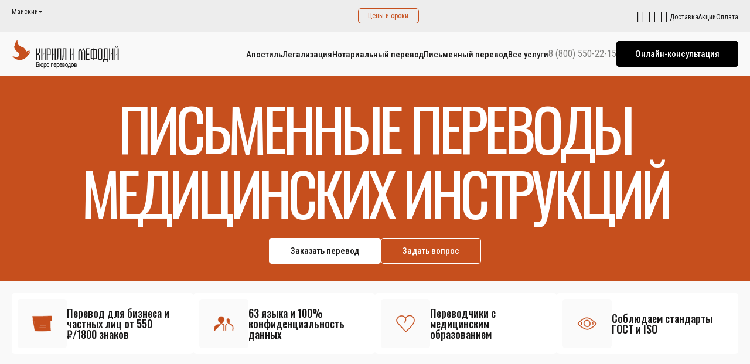

--- FILE ---
content_type: text/html; charset=UTF-8
request_url: https://kirillmefodii.ru/majskij/pismennyj/medicinskij/med-instrukcij-m-p/
body_size: 254671
content:
<!DOCTYPE html>
<html xml:lang="ru" lang="ru">
<head>
    <meta charset="UTF-8">
    <meta name="viewport" content="width=device-width, initial-scale=1, maximum-scale=1">
    <meta http-equiv="X-UA-Compatible" content="ie=edge">
    <title>Переводы мед инструкций Майском: бюро переводов</title>
	<link rel="apple-touch-icon" sizes="180x180" href="/apple-touch-icon.png">
	<link rel="icon" type="image/png" sizes="32x32" href="/favicon-32x32.png">
	<link rel="icon" type="image/png" sizes="16x16" href="/favicon-16x16.png">
	<link rel="manifest" href="/site.webmanifest">
	<link rel="mask-icon" href="/safari-pinned-tab.svg" color="#5bbad5">
	<meta name="msapplication-TileColor" content="#da532c">
	<meta name="theme-color" content="#ffffff">
<meta http-equiv="Content-Type" content="text/html; charset=UTF-8" />
<meta name="robots" content="index, follow" />
<meta name="keywords" content="переводы медицинских инструкций" />
<meta name="description" content="К письменному переводу мед инструкций выдвигаем особые требования к качеству и точности, так как тексты насыщены профессиональной терминологией, аббревиатурами. Доставка в Майском. Бюро переводов «Кирилл и Мефодий»." />
<script data-skip-moving="true">(function(w, d, n) {var cl = "bx-core";var ht = d.documentElement;var htc = ht ? ht.className : undefined;if (htc === undefined || htc.indexOf(cl) !== -1){return;}var ua = n.userAgent;if (/(iPad;)|(iPhone;)/i.test(ua)){cl += " bx-ios";}else if (/Windows/i.test(ua)){cl += ' bx-win';}else if (/Macintosh/i.test(ua)){cl += " bx-mac";}else if (/Linux/i.test(ua) && !/Android/i.test(ua)){cl += " bx-linux";}else if (/Android/i.test(ua)){cl += " bx-android";}cl += (/(ipad|iphone|android|mobile|touch)/i.test(ua) ? " bx-touch" : " bx-no-touch");cl += w.devicePixelRatio && w.devicePixelRatio >= 2? " bx-retina": " bx-no-retina";if (/AppleWebKit/.test(ua)){cl += " bx-chrome";}else if (/Opera/.test(ua)){cl += " bx-opera";}else if (/Firefox/.test(ua)){cl += " bx-firefox";}ht.className = htc ? htc + " " + cl : cl;})(window, document, navigator);</script>


<link href="/bitrix/cache/css/s1/kirillmefodii/kernel_main/kernel_main_v1.css?17689575075661" type="text/css"  rel="stylesheet" />
<link href="/bitrix/js/ui/design-tokens/dist/ui.design-tokens.min.css?171842343623463" type="text/css"  rel="stylesheet" />
<link href="/bitrix/js/ui/fonts/opensans/ui.font.opensans.min.css?17022068142320" type="text/css"  rel="stylesheet" />
<link href="/bitrix/js/main/popup/dist/main.popup.bundle.min.css?175206440728056" type="text/css"  rel="stylesheet" />
<link href="/bitrix/cache/css/s1/kirillmefodii/page_d4ba47d27d6140bcdfa28e9e566bb34d/page_d4ba47d27d6140bcdfa28e9e566bb34d_v1.css?17689575302082" type="text/css"  rel="stylesheet" />
<link href="/bitrix/cache/css/s1/kirillmefodii/template_bbdbf3e714c706aaa7e7a0889e8c73c7/template_bbdbf3e714c706aaa7e7a0889e8c73c7_v1.css?1768957507179334" type="text/css"  data-template-style="true" rel="stylesheet" />







</head>
<body class="inner-page">
	<div id="panel"></div>
	<div class="main-wrapper">
        <div class="top-bar"><span>Консультация: <a style="color:#fff;" href="tel:84955067370">+7 495 5067370</a>
</span></div>        <header>
            <div class="header-top">
                <div class="header-top__container">
					<!--'start_frame_cache_955d9O'--><div id="i-0-intec-regionality-regions-select-default-b7WAH1g6DqWX">
	<div class="adress-box" data-role="dialog">
		<button type="button" class="current-city">Майский</button>
		<div class="adress-list">
			<form action="" class="adress-search">
				<input type="search" data-role="dialog.search" placeholder="Введите город">
				<button type="submit" class="icon-search"></button>
			</form>
			<div class="adress-list-variants">
														<span class="adress-city" data-id="3" data-role="dialog.region" style="cursor:pointer">
						Москва					</span>
														<span class="adress-city" data-id="4" data-role="dialog.region" style="cursor:pointer">
						Абакан					</span>
														<span class="adress-city" data-id="5" data-role="dialog.region" style="cursor:pointer">
						Абинск					</span>
														<span class="adress-city" data-id="6" data-role="dialog.region" style="cursor:pointer">
						Адлер					</span>
														<span class="adress-city" data-id="7" data-role="dialog.region" style="cursor:pointer">
						Азов					</span>
														<span class="adress-city" data-id="8" data-role="dialog.region" style="cursor:pointer">
						Аксай					</span>
														<span class="adress-city" data-id="9" data-role="dialog.region" style="cursor:pointer">
						Александров					</span>
														<span class="adress-city" data-id="10" data-role="dialog.region" style="cursor:pointer">
						Александровское					</span>
														<span class="adress-city" data-id="11" data-role="dialog.region" style="cursor:pointer">
						Алексин					</span>
														<span class="adress-city" data-id="12" data-role="dialog.region" style="cursor:pointer">
						Алушта					</span>
														<span class="adress-city" data-id="13" data-role="dialog.region" style="cursor:pointer">
						Альметьевск					</span>
														<span class="adress-city" data-id="14" data-role="dialog.region" style="cursor:pointer">
						Анапа					</span>
														<span class="adress-city" data-id="15" data-role="dialog.region" style="cursor:pointer">
						Ангарск					</span>
														<span class="adress-city" data-id="16" data-role="dialog.region" style="cursor:pointer">
						Андреевка					</span>
														<span class="adress-city" data-id="17" data-role="dialog.region" style="cursor:pointer">
						Анжеро-Судженск					</span>
														<span class="adress-city" data-id="18" data-role="dialog.region" style="cursor:pointer">
						Анискино					</span>
														<span class="adress-city" data-id="19" data-role="dialog.region" style="cursor:pointer">
						Апрелевка					</span>
														<span class="adress-city" data-id="20" data-role="dialog.region" style="cursor:pointer">
						Апшеронск					</span>
														<span class="adress-city" data-id="21" data-role="dialog.region" style="cursor:pointer">
						Арзамас					</span>
														<span class="adress-city" data-id="22" data-role="dialog.region" style="cursor:pointer">
						Армавир					</span>
														<span class="adress-city" data-id="23" data-role="dialog.region" style="cursor:pointer">
						Арсеньев					</span>
														<span class="adress-city" data-id="24" data-role="dialog.region" style="cursor:pointer">
						Артем					</span>
														<span class="adress-city" data-id="25" data-role="dialog.region" style="cursor:pointer">
						Архангельск					</span>
														<span class="adress-city" data-id="26" data-role="dialog.region" style="cursor:pointer">
						Астрахань					</span>
														<span class="adress-city" data-id="27" data-role="dialog.region" style="cursor:pointer">
						Аткарск					</span>
														<span class="adress-city" data-id="28" data-role="dialog.region" style="cursor:pointer">
						Ачинск					</span>
														<span class="adress-city" data-id="29" data-role="dialog.region" style="cursor:pointer">
						Балабаново					</span>
														<span class="adress-city" data-id="30" data-role="dialog.region" style="cursor:pointer">
						Балаково					</span>
														<span class="adress-city" data-id="31" data-role="dialog.region" style="cursor:pointer">
						Балахна					</span>
														<span class="adress-city" data-id="32" data-role="dialog.region" style="cursor:pointer">
						Балашиха					</span>
														<span class="adress-city" data-id="33" data-role="dialog.region" style="cursor:pointer">
						Балашов					</span>
														<span class="adress-city" data-id="34" data-role="dialog.region" style="cursor:pointer">
						Балтийск					</span>
														<span class="adress-city" data-id="35" data-role="dialog.region" style="cursor:pointer">
						Барнаул					</span>
														<span class="adress-city" data-id="36" data-role="dialog.region" style="cursor:pointer">
						Батайск					</span>
														<span class="adress-city" data-id="37" data-role="dialog.region" style="cursor:pointer">
						Белая Калитва					</span>
														<span class="adress-city" data-id="38" data-role="dialog.region" style="cursor:pointer">
						Белгород					</span>
														<span class="adress-city" data-id="39" data-role="dialog.region" style="cursor:pointer">
						Белово					</span>
														<span class="adress-city" data-id="40" data-role="dialog.region" style="cursor:pointer">
						Белоозерский					</span>
														<span class="adress-city" data-id="41" data-role="dialog.region" style="cursor:pointer">
						Белорецк					</span>
														<span class="adress-city" data-id="42" data-role="dialog.region" style="cursor:pointer">
						Белореченск					</span>
														<span class="adress-city" data-id="43" data-role="dialog.region" style="cursor:pointer">
						Бердск					</span>
														<span class="adress-city" data-id="44" data-role="dialog.region" style="cursor:pointer">
						Березники					</span>
														<span class="adress-city" data-id="45" data-role="dialog.region" style="cursor:pointer">
						Бийск					</span>
														<span class="adress-city" data-id="46" data-role="dialog.region" style="cursor:pointer">
						Биробиджан					</span>
														<span class="adress-city" data-id="47" data-role="dialog.region" style="cursor:pointer">
						Благовещенск					</span>
														<span class="adress-city" data-id="48" data-role="dialog.region" style="cursor:pointer">
						Богородицк					</span>
														<span class="adress-city" data-id="49" data-role="dialog.region" style="cursor:pointer">
						Бор					</span>
														<span class="adress-city" data-id="50" data-role="dialog.region" style="cursor:pointer">
						Борзые					</span>
														<span class="adress-city" data-id="51" data-role="dialog.region" style="cursor:pointer">
						Борисоглебск					</span>
														<span class="adress-city" data-id="52" data-role="dialog.region" style="cursor:pointer">
						Братск					</span>
														<span class="adress-city" data-id="53" data-role="dialog.region" style="cursor:pointer">
						Бронницы					</span>
														<span class="adress-city" data-id="54" data-role="dialog.region" style="cursor:pointer">
						Брюховецкая					</span>
														<span class="adress-city" data-id="55" data-role="dialog.region" style="cursor:pointer">
						Брянск					</span>
														<span class="adress-city" data-id="56" data-role="dialog.region" style="cursor:pointer">
						Бугульма					</span>
														<span class="adress-city" data-id="57" data-role="dialog.region" style="cursor:pointer">
						Бугуруслан					</span>
														<span class="adress-city" data-id="58" data-role="dialog.region" style="cursor:pointer">
						Буденновск					</span>
														<span class="adress-city" data-id="59" data-role="dialog.region" style="cursor:pointer">
						Бузулук					</span>
														<span class="adress-city" data-id="60" data-role="dialog.region" style="cursor:pointer">
						Бутово					</span>
														<span class="adress-city" data-id="61" data-role="dialog.region" style="cursor:pointer">
						Быково (Раменский, п)					</span>
														<span class="adress-city" data-id="62" data-role="dialog.region" style="cursor:pointer">
						Великие Луки					</span>
														<span class="adress-city" data-id="63" data-role="dialog.region" style="cursor:pointer">
						Великий Новгород					</span>
														<span class="adress-city" data-id="64" data-role="dialog.region" style="cursor:pointer">
						Великий Устюг					</span>
														<span class="adress-city" data-id="65" data-role="dialog.region" style="cursor:pointer">
						Верещагино					</span>
														<span class="adress-city" data-id="66" data-role="dialog.region" style="cursor:pointer">
						Верхняя Пышма					</span>
														<span class="adress-city" data-id="67" data-role="dialog.region" style="cursor:pointer">
						Вешки					</span>
														<span class="adress-city" data-id="68" data-role="dialog.region" style="cursor:pointer">
						Видное					</span>
														<span class="adress-city" data-id="69" data-role="dialog.region" style="cursor:pointer">
						Вичуга					</span>
														<span class="adress-city" data-id="70" data-role="dialog.region" style="cursor:pointer">
						Владивосток					</span>
														<span class="adress-city" data-id="71" data-role="dialog.region" style="cursor:pointer">
						Владикавказ					</span>
														<span class="adress-city" data-id="72" data-role="dialog.region" style="cursor:pointer">
						Владимир					</span>
														<span class="adress-city" data-id="73" data-role="dialog.region" style="cursor:pointer">
						Внуково					</span>
														<span class="adress-city" data-id="74" data-role="dialog.region" style="cursor:pointer">
						Волгоград					</span>
														<span class="adress-city" data-id="75" data-role="dialog.region" style="cursor:pointer">
						Волгодонск					</span>
														<span class="adress-city" data-id="76" data-role="dialog.region" style="cursor:pointer">
						Волжск					</span>
														<span class="adress-city" data-id="77" data-role="dialog.region" style="cursor:pointer">
						Волжский					</span>
														<span class="adress-city" data-id="78" data-role="dialog.region" style="cursor:pointer">
						Вологда					</span>
														<span class="adress-city" data-id="79" data-role="dialog.region" style="cursor:pointer">
						Волоколамск					</span>
														<span class="adress-city" data-id="80" data-role="dialog.region" style="cursor:pointer">
						Волхов					</span>
														<span class="adress-city" data-id="81" data-role="dialog.region" style="cursor:pointer">
						Вольск					</span>
														<span class="adress-city" data-id="82" data-role="dialog.region" style="cursor:pointer">
						Воркута					</span>
														<span class="adress-city" data-id="83" data-role="dialog.region" style="cursor:pointer">
						Воронеж					</span>
														<span class="adress-city" data-id="84" data-role="dialog.region" style="cursor:pointer">
						Воскресенск					</span>
														<span class="adress-city" data-id="85" data-role="dialog.region" style="cursor:pointer">
						Воткинск					</span>
														<span class="adress-city" data-id="86" data-role="dialog.region" style="cursor:pointer">
						Всеволожск					</span>
														<span class="adress-city" data-id="87" data-role="dialog.region" style="cursor:pointer">
						Выборг					</span>
														<span class="adress-city" data-id="88" data-role="dialog.region" style="cursor:pointer">
						Выкса					</span>
														<span class="adress-city" data-id="89" data-role="dialog.region" style="cursor:pointer">
						Вышний Волочек					</span>
														<span class="adress-city" data-id="90" data-role="dialog.region" style="cursor:pointer">
						Вязники					</span>
														<span class="adress-city" data-id="91" data-role="dialog.region" style="cursor:pointer">
						Вязьма					</span>
														<span class="adress-city" data-id="92" data-role="dialog.region" style="cursor:pointer">
						Гагарин					</span>
														<span class="adress-city" data-id="93" data-role="dialog.region" style="cursor:pointer">
						Гай					</span>
														<span class="adress-city" data-id="94" data-role="dialog.region" style="cursor:pointer">
						Гатчина					</span>
														<span class="adress-city" data-id="95" data-role="dialog.region" style="cursor:pointer">
						Гвардейск					</span>
														<span class="adress-city" data-id="96" data-role="dialog.region" style="cursor:pointer">
						Геленджик					</span>
														<span class="adress-city" data-id="97" data-role="dialog.region" style="cursor:pointer">
						Георгиевск					</span>
														<span class="adress-city" data-id="98" data-role="dialog.region" style="cursor:pointer">
						Глазов					</span>
														<span class="adress-city" data-id="99" data-role="dialog.region" style="cursor:pointer">
						Голицыно					</span>
														<span class="adress-city" data-id="100" data-role="dialog.region" style="cursor:pointer">
						Горки-10					</span>
														<span class="adress-city" data-id="101" data-role="dialog.region" style="cursor:pointer">
						Горно-Алтайск					</span>
														<span class="adress-city" data-id="102" data-role="dialog.region" style="cursor:pointer">
						Городец					</span>
														<span class="adress-city" data-id="103" data-role="dialog.region" style="cursor:pointer">
						Горячий Ключ					</span>
														<span class="adress-city" data-id="104" data-role="dialog.region" style="cursor:pointer">
						Грозный					</span>
														<span class="adress-city" data-id="105" data-role="dialog.region" style="cursor:pointer">
						Грязи					</span>
														<span class="adress-city" data-id="106" data-role="dialog.region" style="cursor:pointer">
						Губаха					</span>
														<span class="adress-city" data-id="107" data-role="dialog.region" style="cursor:pointer">
						Губкин					</span>
														<span class="adress-city" data-id="108" data-role="dialog.region" style="cursor:pointer">
						Гуково					</span>
														<span class="adress-city" data-id="109" data-role="dialog.region" style="cursor:pointer">
						Гулькевичи					</span>
														<span class="adress-city" data-id="110" data-role="dialog.region" style="cursor:pointer">
						Гусь-Хрустальный					</span>
														<span class="adress-city" data-id="111" data-role="dialog.region" style="cursor:pointer">
						Дагомыс					</span>
														<span class="adress-city" data-id="112" data-role="dialog.region" style="cursor:pointer">
						Дедовск					</span>
														<span class="adress-city" data-id="113" data-role="dialog.region" style="cursor:pointer">
						Десногорск					</span>
														<span class="adress-city" data-id="114" data-role="dialog.region" style="cursor:pointer">
						Дзержинск					</span>
														<span class="adress-city" data-id="115" data-role="dialog.region" style="cursor:pointer">
						Дзержинский					</span>
														<span class="adress-city" data-id="116" data-role="dialog.region" style="cursor:pointer">
						Димитровград					</span>
														<span class="adress-city" data-id="117" data-role="dialog.region" style="cursor:pointer">
						Динская					</span>
														<span class="adress-city" data-id="118" data-role="dialog.region" style="cursor:pointer">
						Дмитров					</span>
														<span class="adress-city" data-id="119" data-role="dialog.region" style="cursor:pointer">
						Добрянка					</span>
														<span class="adress-city" data-id="120" data-role="dialog.region" style="cursor:pointer">
						Долгопрудный					</span>
														<span class="adress-city" data-id="121" data-role="dialog.region" style="cursor:pointer">
						Домодедово					</span>
														<span class="adress-city" data-id="122" data-role="dialog.region" style="cursor:pointer">
						Донецк					</span>
														<span class="adress-city" data-id="123" data-role="dialog.region" style="cursor:pointer">
						Донской					</span>
														<span class="adress-city" data-id="124" data-role="dialog.region" style="cursor:pointer">
						Дрожжино					</span>
														<span class="adress-city" data-id="125" data-role="dialog.region" style="cursor:pointer">
						Дубна					</span>
														<span class="adress-city" data-id="126" data-role="dialog.region" style="cursor:pointer">
						Дубовое					</span>
														<span class="adress-city" data-id="127" data-role="dialog.region" style="cursor:pointer">
						Дубровка					</span>
														<span class="adress-city" data-id="128" data-role="dialog.region" style="cursor:pointer">
						Евпатория					</span>
														<span class="adress-city" data-id="129" data-role="dialog.region" style="cursor:pointer">
						Егорьевск					</span>
														<span class="adress-city" data-id="130" data-role="dialog.region" style="cursor:pointer">
						Ейск					</span>
														<span class="adress-city" data-id="131" data-role="dialog.region" style="cursor:pointer">
						Екатеринбург					</span>
														<span class="adress-city" data-id="132" data-role="dialog.region" style="cursor:pointer">
						Елабуга					</span>
														<span class="adress-city" data-id="133" data-role="dialog.region" style="cursor:pointer">
						Елец					</span>
														<span class="adress-city" data-id="134" data-role="dialog.region" style="cursor:pointer">
						Елизово					</span>
														<span class="adress-city" data-id="135" data-role="dialog.region" style="cursor:pointer">
						Ессентуки					</span>
														<span class="adress-city" data-id="136" data-role="dialog.region" style="cursor:pointer">
						Ессентукская					</span>
														<span class="adress-city" data-id="137" data-role="dialog.region" style="cursor:pointer">
						Ефремов					</span>
														<span class="adress-city" data-id="138" data-role="dialog.region" style="cursor:pointer">
						Железногорск					</span>
														<span class="adress-city" data-id="139" data-role="dialog.region" style="cursor:pointer">
						Железнодорожный					</span>
														<span class="adress-city" data-id="140" data-role="dialog.region" style="cursor:pointer">
						Жирновск					</span>
														<span class="adress-city" data-id="141" data-role="dialog.region" style="cursor:pointer">
						Жуковский					</span>
														<span class="adress-city" data-id="142" data-role="dialog.region" style="cursor:pointer">
						Заволжье					</span>
														<span class="adress-city" data-id="143" data-role="dialog.region" style="cursor:pointer">
						Заполярный					</span>
														<span class="adress-city" data-id="144" data-role="dialog.region" style="cursor:pointer">
						Зарайск					</span>
														<span class="adress-city" data-id="145" data-role="dialog.region" style="cursor:pointer">
						Заречный					</span>
														<span class="adress-city" data-id="146" data-role="dialog.region" style="cursor:pointer">
						Засечное					</span>
														<span class="adress-city" data-id="147" data-role="dialog.region" style="cursor:pointer">
						Звенигород					</span>
														<span class="adress-city" data-id="148" data-role="dialog.region" style="cursor:pointer">
						Зеленоград					</span>
														<span class="adress-city" data-id="149" data-role="dialog.region" style="cursor:pointer">
						Зерноград					</span>
														<span class="adress-city" data-id="150" data-role="dialog.region" style="cursor:pointer">
						Златоуст					</span>
														<span class="adress-city" data-id="151" data-role="dialog.region" style="cursor:pointer">
						Знамя Октября					</span>
														<span class="adress-city" data-id="152" data-role="dialog.region" style="cursor:pointer">
						Иваново					</span>
														<span class="adress-city" data-id="153" data-role="dialog.region" style="cursor:pointer">
						Ивантеевка					</span>
														<span class="adress-city" data-id="154" data-role="dialog.region" style="cursor:pointer">
						Игнатово					</span>
														<span class="adress-city" data-id="155" data-role="dialog.region" style="cursor:pointer">
						Ижевск					</span>
														<span class="adress-city" data-id="156" data-role="dialog.region" style="cursor:pointer">
						Изобильный					</span>
														<span class="adress-city" data-id="157" data-role="dialog.region" style="cursor:pointer">
						Ильинское (Красногорский)					</span>
														<span class="adress-city" data-id="158" data-role="dialog.region" style="cursor:pointer">
						Йошкар-Ола					</span>
														<span class="adress-city" data-id="159" data-role="dialog.region" style="cursor:pointer">
						Иркутск					</span>
														<span class="adress-city" data-id="160" data-role="dialog.region" style="cursor:pointer">
						Искитим					</span>
														<span class="adress-city" data-id="161" data-role="dialog.region" style="cursor:pointer">
						Истра					</span>
														<span class="adress-city" data-id="162" data-role="dialog.region" style="cursor:pointer">
						Казань					</span>
														<span class="adress-city" data-id="163" data-role="dialog.region" style="cursor:pointer">
						Калининград					</span>
														<span class="adress-city" data-id="164" data-role="dialog.region" style="cursor:pointer">
						Калининец					</span>
														<span class="adress-city" data-id="165" data-role="dialog.region" style="cursor:pointer">
						Калуга					</span>
														<span class="adress-city" data-id="166" data-role="dialog.region" style="cursor:pointer">
						Каменск-Уральский					</span>
														<span class="adress-city" data-id="167" data-role="dialog.region" style="cursor:pointer">
						Каменск-Шахтинский					</span>
														<span class="adress-city" data-id="168" data-role="dialog.region" style="cursor:pointer">
						Камень-на-Оби					</span>
														<span class="adress-city" data-id="169" data-role="dialog.region" style="cursor:pointer">
						Камышин					</span>
														<span class="adress-city" data-id="170" data-role="dialog.region" style="cursor:pointer">
						Каневская					</span>
														<span class="adress-city" data-id="171" data-role="dialog.region" style="cursor:pointer">
						Канск					</span>
														<span class="adress-city" data-id="172" data-role="dialog.region" style="cursor:pointer">
						Карачаевск					</span>
														<span class="adress-city" data-id="173" data-role="dialog.region" style="cursor:pointer">
						Касимов					</span>
														<span class="adress-city" data-id="174" data-role="dialog.region" style="cursor:pointer">
						Каспийск					</span>
														<span class="adress-city" data-id="175" data-role="dialog.region" style="cursor:pointer">
						Качканар					</span>
														<span class="adress-city" data-id="176" data-role="dialog.region" style="cursor:pointer">
						Кашира					</span>
														<span class="adress-city" data-id="177" data-role="dialog.region" style="cursor:pointer">
						Кемерово					</span>
														<span class="adress-city" data-id="178" data-role="dialog.region" style="cursor:pointer">
						Керчь					</span>
														<span class="adress-city" data-id="179" data-role="dialog.region" style="cursor:pointer">
						Кимовск					</span>
														<span class="adress-city" data-id="180" data-role="dialog.region" style="cursor:pointer">
						Кимры					</span>
														<span class="adress-city" data-id="181" data-role="dialog.region" style="cursor:pointer">
						Кингисепп					</span>
														<span class="adress-city" data-id="182" data-role="dialog.region" style="cursor:pointer">
						Кинешма					</span>
														<span class="adress-city" data-id="183" data-role="dialog.region" style="cursor:pointer">
						Киреевск					</span>
														<span class="adress-city" data-id="184" data-role="dialog.region" style="cursor:pointer">
						Кириши					</span>
														<span class="adress-city" data-id="185" data-role="dialog.region" style="cursor:pointer">
						Киров					</span>
														<span class="adress-city" data-id="186" data-role="dialog.region" style="cursor:pointer">
						Кирово-Чепецк					</span>
														<span class="adress-city" data-id="187" data-role="dialog.region" style="cursor:pointer">
						Кировск					</span>
														<span class="adress-city" data-id="188" data-role="dialog.region" style="cursor:pointer">
						Киселевск					</span>
														<span class="adress-city" data-id="189" data-role="dialog.region" style="cursor:pointer">
						Кисловодск					</span>
														<span class="adress-city" data-id="190" data-role="dialog.region" style="cursor:pointer">
						Климовск					</span>
														<span class="adress-city" data-id="191" data-role="dialog.region" style="cursor:pointer">
						Клин					</span>
														<span class="adress-city" data-id="192" data-role="dialog.region" style="cursor:pointer">
						Ковров					</span>
														<span class="adress-city" data-id="193" data-role="dialog.region" style="cursor:pointer">
						Когалым					</span>
														<span class="adress-city" data-id="194" data-role="dialog.region" style="cursor:pointer">
						Коломна					</span>
														<span class="adress-city" data-id="195" data-role="dialog.region" style="cursor:pointer">
						Колпино					</span>
														<span class="adress-city" data-id="196" data-role="dialog.region" style="cursor:pointer">
						Кольцово					</span>
														<span class="adress-city" data-id="197" data-role="dialog.region" style="cursor:pointer">
						Кольчугино					</span>
														<span class="adress-city" data-id="198" data-role="dialog.region" style="cursor:pointer">
						Коммунарка					</span>
														<span class="adress-city" data-id="199" data-role="dialog.region" style="cursor:pointer">
						Комсомольск-на-Амуре					</span>
														<span class="adress-city" data-id="200" data-role="dialog.region" style="cursor:pointer">
						Конаково					</span>
														<span class="adress-city" data-id="201" data-role="dialog.region" style="cursor:pointer">
						Копейск					</span>
														<span class="adress-city" data-id="202" data-role="dialog.region" style="cursor:pointer">
						Кореновск					</span>
														<span class="adress-city" data-id="203" data-role="dialog.region" style="cursor:pointer">
						Костомукша					</span>
														<span class="adress-city" data-id="204" data-role="dialog.region" style="cursor:pointer">
						Кострома					</span>
														<span class="adress-city" data-id="205" data-role="dialog.region" style="cursor:pointer">
						Котельники					</span>
														<span class="adress-city" data-id="206" data-role="dialog.region" style="cursor:pointer">
						Котлас					</span>
														<span class="adress-city" data-id="207" data-role="dialog.region" style="cursor:pointer">
						Красково					</span>
														<span class="adress-city" data-id="208" data-role="dialog.region" style="cursor:pointer">
						Красная Пахра					</span>
														<span class="adress-city" data-id="209" data-role="dialog.region" style="cursor:pointer">
						Красноармейск					</span>
														<span class="adress-city" data-id="210" data-role="dialog.region" style="cursor:pointer">
						Красногорск					</span>
														<span class="adress-city" data-id="211" data-role="dialog.region" style="cursor:pointer">
						Краснодар					</span>
														<span class="adress-city" data-id="212" data-role="dialog.region" style="cursor:pointer">
						Красное Село					</span>
														<span class="adress-city" data-id="213" data-role="dialog.region" style="cursor:pointer">
						Краснокамск					</span>
														<span class="adress-city" data-id="214" data-role="dialog.region" style="cursor:pointer">
						Краснообск					</span>
														<span class="adress-city" data-id="215" data-role="dialog.region" style="cursor:pointer">
						Красноуральск					</span>
														<span class="adress-city" data-id="216" data-role="dialog.region" style="cursor:pointer">
						Красноуфимск					</span>
														<span class="adress-city" data-id="217" data-role="dialog.region" style="cursor:pointer">
						Красноярск					</span>
														<span class="adress-city" data-id="218" data-role="dialog.region" style="cursor:pointer">
						Красный Сулин					</span>
														<span class="adress-city" data-id="219" data-role="dialog.region" style="cursor:pointer">
						Кронштадт					</span>
														<span class="adress-city" data-id="220" data-role="dialog.region" style="cursor:pointer">
						Крымск					</span>
														<span class="adress-city" data-id="221" data-role="dialog.region" style="cursor:pointer">
						Кстово					</span>
														<span class="adress-city" data-id="222" data-role="dialog.region" style="cursor:pointer">
						Кубинка					</span>
														<span class="adress-city" data-id="223" data-role="dialog.region" style="cursor:pointer">
						Кудиново					</span>
														<span class="adress-city" data-id="224" data-role="dialog.region" style="cursor:pointer">
						Кудымкар					</span>
														<span class="adress-city" data-id="225" data-role="dialog.region" style="cursor:pointer">
						Кузнецк					</span>
														<span class="adress-city" data-id="226" data-role="dialog.region" style="cursor:pointer">
						Куйбышев					</span>
														<span class="adress-city" data-id="227" data-role="dialog.region" style="cursor:pointer">
						Кунгур					</span>
														<span class="adress-city" data-id="228" data-role="dialog.region" style="cursor:pointer">
						Курган					</span>
														<span class="adress-city" data-id="229" data-role="dialog.region" style="cursor:pointer">
						Куровское					</span>
														<span class="adress-city" data-id="230" data-role="dialog.region" style="cursor:pointer">
						Курск					</span>
														<span class="adress-city" data-id="231" data-role="dialog.region" style="cursor:pointer">
						Курчатов					</span>
														<span class="adress-city" data-id="232" data-role="dialog.region" style="cursor:pointer">
						Кызыл					</span>
														<span class="adress-city" data-id="233" data-role="dialog.region" style="cursor:pointer">
						Кыштым					</span>
														<span class="adress-city" data-id="234" data-role="dialog.region" style="cursor:pointer">
						Лабинск					</span>
														<span class="adress-city" data-id="235" data-role="dialog.region" style="cursor:pointer">
						Лазаревское					</span>
														<span class="adress-city" data-id="236" data-role="dialog.region" style="cursor:pointer">
						Лангепас					</span>
														<span class="adress-city" data-id="237" data-role="dialog.region" style="cursor:pointer">
						Лебедянь					</span>
														<span class="adress-city" data-id="238" data-role="dialog.region" style="cursor:pointer">
						Ленинск-Кузнецкий					</span>
														<span class="adress-city" data-id="239" data-role="dialog.region" style="cursor:pointer">
						Лермонтов					</span>
														<span class="adress-city" data-id="240" data-role="dialog.region" style="cursor:pointer">
						Лесной Городок					</span>
														<span class="adress-city" data-id="241" data-role="dialog.region" style="cursor:pointer">
						Ливны					</span>
														<span class="adress-city" data-id="242" data-role="dialog.region" style="cursor:pointer">
						Ликино-Дулево					</span>
														<span class="adress-city" data-id="243" data-role="dialog.region" style="cursor:pointer">
						Липецк					</span>
														<span class="adress-city" data-id="244" data-role="dialog.region" style="cursor:pointer">
						Лиски					</span>
														<span class="adress-city" data-id="245" data-role="dialog.region" style="cursor:pointer">
						Лобня					</span>
														<span class="adress-city" data-id="246" data-role="dialog.region" style="cursor:pointer">
						Ломоносов					</span>
														<span class="adress-city" data-id="247" data-role="dialog.region" style="cursor:pointer">
						Лопатино					</span>
														<span class="adress-city" data-id="248" data-role="dialog.region" style="cursor:pointer">
						Лосино-Петровский					</span>
														<span class="adress-city" data-id="249" data-role="dialog.region" style="cursor:pointer">
						Луховицы					</span>
														<span class="adress-city" data-id="250" data-role="dialog.region" style="cursor:pointer">
						Лысьва					</span>
														<span class="adress-city" data-id="251" data-role="dialog.region" style="cursor:pointer">
						Лыткарино					</span>
														<span class="adress-city" data-id="252" data-role="dialog.region" style="cursor:pointer">
						Львовский					</span>
														<span class="adress-city" data-id="253" data-role="dialog.region" style="cursor:pointer">
						Люберцы					</span>
														<span class="adress-city" data-id="254" data-role="dialog.region" style="cursor:pointer">
						Лянтор					</span>
														<span class="adress-city" data-id="255" data-role="dialog.region" style="cursor:pointer">
						Магадан					</span>
														<span class="adress-city" data-id="256" data-role="dialog.region" style="cursor:pointer">
						Магнитогорск					</span>
														<span class="adress-city" data-id="257" data-role="dialog.region" style="cursor:pointer">
						Майкоп					</span>
																			<span class="adress-city" data-id="259" data-role="dialog.region" style="cursor:pointer">
						Малаховка					</span>
														<span class="adress-city" data-id="260" data-role="dialog.region" style="cursor:pointer">
						Малоярославец					</span>
														<span class="adress-city" data-id="261" data-role="dialog.region" style="cursor:pointer">
						Марьино					</span>
														<span class="adress-city" data-id="262" data-role="dialog.region" style="cursor:pointer">
						Махачкала					</span>
														<span class="adress-city" data-id="263" data-role="dialog.region" style="cursor:pointer">
						Медногорск					</span>
														<span class="adress-city" data-id="264" data-role="dialog.region" style="cursor:pointer">
						Междуреченск					</span>
														<span class="adress-city" data-id="265" data-role="dialog.region" style="cursor:pointer">
						Миасс					</span>
														<span class="adress-city" data-id="266" data-role="dialog.region" style="cursor:pointer">
						Миллерово					</span>
														<span class="adress-city" data-id="267" data-role="dialog.region" style="cursor:pointer">
						Минеральные Воды					</span>
														<span class="adress-city" data-id="268" data-role="dialog.region" style="cursor:pointer">
						Минусинск					</span>
														<span class="adress-city" data-id="269" data-role="dialog.region" style="cursor:pointer">
						Михайловка					</span>
														<span class="adress-city" data-id="270" data-role="dialog.region" style="cursor:pointer">
						Мичуринск					</span>
														<span class="adress-city" data-id="271" data-role="dialog.region" style="cursor:pointer">
						Можайск					</span>
														<span class="adress-city" data-id="272" data-role="dialog.region" style="cursor:pointer">
						Можга					</span>
														<span class="adress-city" data-id="273" data-role="dialog.region" style="cursor:pointer">
						Монино					</span>
														<span class="adress-city" data-id="274" data-role="dialog.region" style="cursor:pointer">
						Мончегорск					</span>
														<span class="adress-city" data-id="275" data-role="dialog.region" style="cursor:pointer">
						Морозовск					</span>
														<span class="adress-city" data-id="276" data-role="dialog.region" style="cursor:pointer">
						Московский					</span>
														<span class="adress-city" data-id="277" data-role="dialog.region" style="cursor:pointer">
						Мостовской					</span>
														<span class="adress-city" data-id="278" data-role="dialog.region" style="cursor:pointer">
						Мурино					</span>
														<span class="adress-city" data-id="279" data-role="dialog.region" style="cursor:pointer">
						Мурманск					</span>
														<span class="adress-city" data-id="280" data-role="dialog.region" style="cursor:pointer">
						Муром					</span>
														<span class="adress-city" data-id="281" data-role="dialog.region" style="cursor:pointer">
						Мытищи					</span>
														<span class="adress-city" data-id="282" data-role="dialog.region" style="cursor:pointer">
						Набережные Челны					</span>
														<span class="adress-city" data-id="283" data-role="dialog.region" style="cursor:pointer">
						Надым					</span>
														<span class="adress-city" data-id="284" data-role="dialog.region" style="cursor:pointer">
						Назарово					</span>
														<span class="adress-city" data-id="285" data-role="dialog.region" style="cursor:pointer">
						Назрань					</span>
														<span class="adress-city" data-id="286" data-role="dialog.region" style="cursor:pointer">
						Нальчик					</span>
														<span class="adress-city" data-id="287" data-role="dialog.region" style="cursor:pointer">
						Наро-Фоминск					</span>
														<span class="adress-city" data-id="288" data-role="dialog.region" style="cursor:pointer">
						Нарткала					</span>
														<span class="adress-city" data-id="289" data-role="dialog.region" style="cursor:pointer">
						Нарьян-Мар					</span>
														<span class="adress-city" data-id="290" data-role="dialog.region" style="cursor:pointer">
						Нахабино					</span>
														<span class="adress-city" data-id="291" data-role="dialog.region" style="cursor:pointer">
						Находка					</span>
														<span class="adress-city" data-id="292" data-role="dialog.region" style="cursor:pointer">
						Невинномысск					</span>
														<span class="adress-city" data-id="293" data-role="dialog.region" style="cursor:pointer">
						Невьянск					</span>
														<span class="adress-city" data-id="294" data-role="dialog.region" style="cursor:pointer">
						Нефтекамск					</span>
														<span class="adress-city" data-id="295" data-role="dialog.region" style="cursor:pointer">
						Нефтеюганск					</span>
														<span class="adress-city" data-id="296" data-role="dialog.region" style="cursor:pointer">
						Нижневартовск					</span>
														<span class="adress-city" data-id="297" data-role="dialog.region" style="cursor:pointer">
						Нижнекамск					</span>
														<span class="adress-city" data-id="298" data-role="dialog.region" style="cursor:pointer">
						Нижний Новгород					</span>
														<span class="adress-city" data-id="299" data-role="dialog.region" style="cursor:pointer">
						Нижний Тагил					</span>
														<span class="adress-city" data-id="300" data-role="dialog.region" style="cursor:pointer">
						Николо-Хованское					</span>
														<span class="adress-city" data-id="301" data-role="dialog.region" style="cursor:pointer">
						Новинки (Истринский)					</span>
														<span class="adress-city" data-id="302" data-role="dialog.region" style="cursor:pointer">
						Новоалтайск					</span>
														<span class="adress-city" data-id="303" data-role="dialog.region" style="cursor:pointer">
						Новогорск					</span>
														<span class="adress-city" data-id="304" data-role="dialog.region" style="cursor:pointer">
						Новодвинск					</span>
														<span class="adress-city" data-id="305" data-role="dialog.region" style="cursor:pointer">
						Новозыбков					</span>
														<span class="adress-city" data-id="306" data-role="dialog.region" style="cursor:pointer">
						Новокузнецк					</span>
														<span class="adress-city" data-id="307" data-role="dialog.region" style="cursor:pointer">
						Новокуйбышевск					</span>
														<span class="adress-city" data-id="308" data-role="dialog.region" style="cursor:pointer">
						Новомихайловский					</span>
														<span class="adress-city" data-id="309" data-role="dialog.region" style="cursor:pointer">
						Новомичуринск					</span>
														<span class="adress-city" data-id="310" data-role="dialog.region" style="cursor:pointer">
						Новомосковск					</span>
														<span class="adress-city" data-id="311" data-role="dialog.region" style="cursor:pointer">
						Новопокровская					</span>
														<span class="adress-city" data-id="312" data-role="dialog.region" style="cursor:pointer">
						Новороссийск					</span>
														<span class="adress-city" data-id="313" data-role="dialog.region" style="cursor:pointer">
						Новосибирск					</span>
														<span class="adress-city" data-id="314" data-role="dialog.region" style="cursor:pointer">
						Новотроицк					</span>
														<span class="adress-city" data-id="315" data-role="dialog.region" style="cursor:pointer">
						Новоуральск					</span>
														<span class="adress-city" data-id="316" data-role="dialog.region" style="cursor:pointer">
						Новочебоксарск					</span>
														<span class="adress-city" data-id="317" data-role="dialog.region" style="cursor:pointer">
						Новочеркасск					</span>
														<span class="adress-city" data-id="318" data-role="dialog.region" style="cursor:pointer">
						Новошахтинск					</span>
														<span class="adress-city" data-id="319" data-role="dialog.region" style="cursor:pointer">
						Новый Уренгой					</span>
														<span class="adress-city" data-id="320" data-role="dialog.region" style="cursor:pointer">
						Ногинск					</span>
														<span class="adress-city" data-id="321" data-role="dialog.region" style="cursor:pointer">
						Норильск					</span>
														<span class="adress-city" data-id="322" data-role="dialog.region" style="cursor:pointer">
						Ноябрьск					</span>
														<span class="adress-city" data-id="323" data-role="dialog.region" style="cursor:pointer">
						Обнинск					</span>
														<span class="adress-city" data-id="324" data-role="dialog.region" style="cursor:pointer">
						Обь					</span>
														<span class="adress-city" data-id="325" data-role="dialog.region" style="cursor:pointer">
						Одинцово					</span>
														<span class="adress-city" data-id="326" data-role="dialog.region" style="cursor:pointer">
						Ольгинка					</span>
														<span class="adress-city" data-id="327" data-role="dialog.region" style="cursor:pointer">
						Омск					</span>
														<span class="adress-city" data-id="328" data-role="dialog.region" style="cursor:pointer">
						Орел					</span>
														<span class="adress-city" data-id="329" data-role="dialog.region" style="cursor:pointer">
						Оренбург					</span>
														<span class="adress-city" data-id="330" data-role="dialog.region" style="cursor:pointer">
						Орехово-Зуево					</span>
														<span class="adress-city" data-id="331" data-role="dialog.region" style="cursor:pointer">
						Орск					</span>
														<span class="adress-city" data-id="332" data-role="dialog.region" style="cursor:pointer">
						Оса					</span>
														<span class="adress-city" data-id="333" data-role="dialog.region" style="cursor:pointer">
						Осинники					</span>
														<span class="adress-city" data-id="334" data-role="dialog.region" style="cursor:pointer">
						Осташков					</span>
														<span class="adress-city" data-id="335" data-role="dialog.region" style="cursor:pointer">
						Отрадное					</span>
														<span class="adress-city" data-id="336" data-role="dialog.region" style="cursor:pointer">
						Павлово					</span>
														<span class="adress-city" data-id="337" data-role="dialog.region" style="cursor:pointer">
						Павловский Посад					</span>
														<span class="adress-city" data-id="338" data-role="dialog.region" style="cursor:pointer">
						Партизанск					</span>
														<span class="adress-city" data-id="339" data-role="dialog.region" style="cursor:pointer">
						Пенза					</span>
														<span class="adress-city" data-id="340" data-role="dialog.region" style="cursor:pointer">
						Первоуральск					</span>
														<span class="adress-city" data-id="341" data-role="dialog.region" style="cursor:pointer">
						Переславль-Залесский					</span>
														<span class="adress-city" data-id="342" data-role="dialog.region" style="cursor:pointer">
						Пермь					</span>
														<span class="adress-city" data-id="343" data-role="dialog.region" style="cursor:pointer">
						Петергоф					</span>
														<span class="adress-city" data-id="344" data-role="dialog.region" style="cursor:pointer">
						Петрозаводск					</span>
														<span class="adress-city" data-id="345" data-role="dialog.region" style="cursor:pointer">
						Петропавловск-Камчатский					</span>
														<span class="adress-city" data-id="346" data-role="dialog.region" style="cursor:pointer">
						Поварово					</span>
														<span class="adress-city" data-id="347" data-role="dialog.region" style="cursor:pointer">
						Подолино					</span>
														<span class="adress-city" data-id="348" data-role="dialog.region" style="cursor:pointer">
						Подольск					</span>
														<span class="adress-city" data-id="349" data-role="dialog.region" style="cursor:pointer">
						Подрезково					</span>
														<span class="adress-city" data-id="350" data-role="dialog.region" style="cursor:pointer">
						Полтавская					</span>
														<span class="adress-city" data-id="351" data-role="dialog.region" style="cursor:pointer">
						Полысаево					</span>
														<span class="adress-city" data-id="352" data-role="dialog.region" style="cursor:pointer">
						Похвистнево					</span>
														<span class="adress-city" data-id="353" data-role="dialog.region" style="cursor:pointer">
						Приморско-Ахтарск					</span>
														<span class="adress-city" data-id="354" data-role="dialog.region" style="cursor:pointer">
						Прокопьевск					</span>
														<span class="adress-city" data-id="355" data-role="dialog.region" style="cursor:pointer">
						Протвино					</span>
														<span class="adress-city" data-id="356" data-role="dialog.region" style="cursor:pointer">
						Прохладный					</span>
														<span class="adress-city" data-id="357" data-role="dialog.region" style="cursor:pointer">
						Псков					</span>
														<span class="adress-city" data-id="358" data-role="dialog.region" style="cursor:pointer">
						Пугачев					</span>
														<span class="adress-city" data-id="359" data-role="dialog.region" style="cursor:pointer">
						Путилково					</span>
														<span class="adress-city" data-id="360" data-role="dialog.region" style="cursor:pointer">
						Пушкин					</span>
														<span class="adress-city" data-id="361" data-role="dialog.region" style="cursor:pointer">
						Пушкино					</span>
														<span class="adress-city" data-id="362" data-role="dialog.region" style="cursor:pointer">
						Пятигорск					</span>
														<span class="adress-city" data-id="363" data-role="dialog.region" style="cursor:pointer">
						Радужный					</span>
														<span class="adress-city" data-id="364" data-role="dialog.region" style="cursor:pointer">
						Радумля					</span>
														<span class="adress-city" data-id="365" data-role="dialog.region" style="cursor:pointer">
						Развилка					</span>
														<span class="adress-city" data-id="366" data-role="dialog.region" style="cursor:pointer">
						Раменское					</span>
														<span class="adress-city" data-id="367" data-role="dialog.region" style="cursor:pointer">
						Растуново					</span>
														<span class="adress-city" data-id="368" data-role="dialog.region" style="cursor:pointer">
						Ревда					</span>
														<span class="adress-city" data-id="369" data-role="dialog.region" style="cursor:pointer">
						Реж					</span>
														<span class="adress-city" data-id="370" data-role="dialog.region" style="cursor:pointer">
						Реутов					</span>
														<span class="adress-city" data-id="371" data-role="dialog.region" style="cursor:pointer">
						Ржавки					</span>
														<span class="adress-city" data-id="372" data-role="dialog.region" style="cursor:pointer">
						Ржев					</span>
														<span class="adress-city" data-id="373" data-role="dialog.region" style="cursor:pointer">
						Рославль					</span>
														<span class="adress-city" data-id="374" data-role="dialog.region" style="cursor:pointer">
						Россошь					</span>
														<span class="adress-city" data-id="375" data-role="dialog.region" style="cursor:pointer">
						Ростов					</span>
														<span class="adress-city" data-id="376" data-role="dialog.region" style="cursor:pointer">
						Ростов-на-Дону					</span>
														<span class="adress-city" data-id="377" data-role="dialog.region" style="cursor:pointer">
						Ртищево					</span>
														<span class="adress-city" data-id="378" data-role="dialog.region" style="cursor:pointer">
						Рубцовск					</span>
														<span class="adress-city" data-id="379" data-role="dialog.region" style="cursor:pointer">
						Руза					</span>
														<span class="adress-city" data-id="380" data-role="dialog.region" style="cursor:pointer">
						Рыбинск					</span>
														<span class="adress-city" data-id="381" data-role="dialog.region" style="cursor:pointer">
						Ряжск					</span>
														<span class="adress-city" data-id="382" data-role="dialog.region" style="cursor:pointer">
						Рязань					</span>
														<span class="adress-city" data-id="383" data-role="dialog.region" style="cursor:pointer">
						Салават					</span>
														<span class="adress-city" data-id="384" data-role="dialog.region" style="cursor:pointer">
						Сальск					</span>
														<span class="adress-city" data-id="385" data-role="dialog.region" style="cursor:pointer">
						Самара					</span>
														<span class="adress-city" data-id="386" data-role="dialog.region" style="cursor:pointer">
						Санкт-Петербург					</span>
														<span class="adress-city" data-id="387" data-role="dialog.region" style="cursor:pointer">
						Саранск					</span>
														<span class="adress-city" data-id="388" data-role="dialog.region" style="cursor:pointer">
						Сарапул					</span>
														<span class="adress-city" data-id="389" data-role="dialog.region" style="cursor:pointer">
						Саратов					</span>
														<span class="adress-city" data-id="390" data-role="dialog.region" style="cursor:pointer">
						Саров					</span>
														<span class="adress-city" data-id="391" data-role="dialog.region" style="cursor:pointer">
						Сатка					</span>
														<span class="adress-city" data-id="392" data-role="dialog.region" style="cursor:pointer">
						Сафоново					</span>
														<span class="adress-city" data-id="393" data-role="dialog.region" style="cursor:pointer">
						Саяногорск					</span>
														<span class="adress-city" data-id="394" data-role="dialog.region" style="cursor:pointer">
						Светлоград					</span>
														<span class="adress-city" data-id="395" data-role="dialog.region" style="cursor:pointer">
						Севастополь					</span>
														<span class="adress-city" data-id="396" data-role="dialog.region" style="cursor:pointer">
						Северодвинск					</span>
														<span class="adress-city" data-id="397" data-role="dialog.region" style="cursor:pointer">
						Североморск					</span>
														<span class="adress-city" data-id="398" data-role="dialog.region" style="cursor:pointer">
						Северск					</span>
														<span class="adress-city" data-id="399" data-role="dialog.region" style="cursor:pointer">
						Северская					</span>
														<span class="adress-city" data-id="400" data-role="dialog.region" style="cursor:pointer">
						Селятино					</span>
														<span class="adress-city" data-id="401" data-role="dialog.region" style="cursor:pointer">
						Семилуки					</span>
														<span class="adress-city" data-id="402" data-role="dialog.region" style="cursor:pointer">
						Сергиев Посад					</span>
														<span class="adress-city" data-id="403" data-role="dialog.region" style="cursor:pointer">
						Серов					</span>
														<span class="adress-city" data-id="404" data-role="dialog.region" style="cursor:pointer">
						Серпухов					</span>
														<span class="adress-city" data-id="405" data-role="dialog.region" style="cursor:pointer">
						Сестрорецк					</span>
														<span class="adress-city" data-id="406" data-role="dialog.region" style="cursor:pointer">
						Симферополь					</span>
														<span class="adress-city" data-id="407" data-role="dialog.region" style="cursor:pointer">
						Славянск-на-Кубани					</span>
														<span class="adress-city" data-id="408" data-role="dialog.region" style="cursor:pointer">
						Слободской					</span>
														<span class="adress-city" data-id="409" data-role="dialog.region" style="cursor:pointer">
						Смоленск					</span>
														<span class="adress-city" data-id="410" data-role="dialog.region" style="cursor:pointer">
						Снежинск					</span>
														<span class="adress-city" data-id="411" data-role="dialog.region" style="cursor:pointer">
						Советск					</span>
														<span class="adress-city" data-id="412" data-role="dialog.region" style="cursor:pointer">
						Советская Гавань					</span>
														<span class="adress-city" data-id="413" data-role="dialog.region" style="cursor:pointer">
						Соликамск					</span>
														<span class="adress-city" data-id="414" data-role="dialog.region" style="cursor:pointer">
						Солнечногорск					</span>
														<span class="adress-city" data-id="415" data-role="dialog.region" style="cursor:pointer">
						Сосновый Бор					</span>
														<span class="adress-city" data-id="416" data-role="dialog.region" style="cursor:pointer">
						Сочи					</span>
														<span class="adress-city" data-id="417" data-role="dialog.region" style="cursor:pointer">
						Спасск-Дальний					</span>
														<span class="adress-city" data-id="418" data-role="dialog.region" style="cursor:pointer">
						Среднеуральск					</span>
														<span class="adress-city" data-id="419" data-role="dialog.region" style="cursor:pointer">
						Ставрополь					</span>
														<span class="adress-city" data-id="420" data-role="dialog.region" style="cursor:pointer">
						Старая Купавна					</span>
														<span class="adress-city" data-id="421" data-role="dialog.region" style="cursor:pointer">
						Старбеево					</span>
														<span class="adress-city" data-id="422" data-role="dialog.region" style="cursor:pointer">
						Старый Оскол					</span>
														<span class="adress-city" data-id="423" data-role="dialog.region" style="cursor:pointer">
						Стерлитамак					</span>
														<span class="adress-city" data-id="424" data-role="dialog.region" style="cursor:pointer">
						Стрежевой					</span>
														<span class="adress-city" data-id="425" data-role="dialog.region" style="cursor:pointer">
						Стрельна					</span>
														<span class="adress-city" data-id="426" data-role="dialog.region" style="cursor:pointer">
						Ступино (Ступинский)					</span>
														<span class="adress-city" data-id="427" data-role="dialog.region" style="cursor:pointer">
						Сургут					</span>
														<span class="adress-city" data-id="428" data-role="dialog.region" style="cursor:pointer">
						Сухой Лог					</span>
														<span class="adress-city" data-id="429" data-role="dialog.region" style="cursor:pointer">
						Сходня					</span>
														<span class="adress-city" data-id="430" data-role="dialog.region" style="cursor:pointer">
						Сызрань					</span>
														<span class="adress-city" data-id="431" data-role="dialog.region" style="cursor:pointer">
						Сыктывкар					</span>
														<span class="adress-city" data-id="432" data-role="dialog.region" style="cursor:pointer">
						Таганрог					</span>
														<span class="adress-city" data-id="433" data-role="dialog.region" style="cursor:pointer">
						Талдом					</span>
														<span class="adress-city" data-id="434" data-role="dialog.region" style="cursor:pointer">
						Тамбов					</span>
														<span class="adress-city" data-id="435" data-role="dialog.region" style="cursor:pointer">
						Тбилисская					</span>
														<span class="adress-city" data-id="436" data-role="dialog.region" style="cursor:pointer">
						Тверь					</span>
														<span class="adress-city" data-id="437" data-role="dialog.region" style="cursor:pointer">
						Темрюк					</span>
														<span class="adress-city" data-id="438" data-role="dialog.region" style="cursor:pointer">
						Тимашевск					</span>
														<span class="adress-city" data-id="439" data-role="dialog.region" style="cursor:pointer">
						Тихорецк					</span>
														<span class="adress-city" data-id="440" data-role="dialog.region" style="cursor:pointer">
						Тобольск					</span>
														<span class="adress-city" data-id="441" data-role="dialog.region" style="cursor:pointer">
						Тольятти					</span>
														<span class="adress-city" data-id="442" data-role="dialog.region" style="cursor:pointer">
						Томилино					</span>
														<span class="adress-city" data-id="443" data-role="dialog.region" style="cursor:pointer">
						Томск					</span>
														<span class="adress-city" data-id="444" data-role="dialog.region" style="cursor:pointer">
						Топки					</span>
														<span class="adress-city" data-id="445" data-role="dialog.region" style="cursor:pointer">
						Торжок					</span>
														<span class="adress-city" data-id="446" data-role="dialog.region" style="cursor:pointer">
						Тосно					</span>
														<span class="adress-city" data-id="447" data-role="dialog.region" style="cursor:pointer">
						Троицк					</span>
														<span class="adress-city" data-id="448" data-role="dialog.region" style="cursor:pointer">
						Туапсе					</span>
														<span class="adress-city" data-id="449" data-role="dialog.region" style="cursor:pointer">
						Тула					</span>
														<span class="adress-city" data-id="450" data-role="dialog.region" style="cursor:pointer">
						Тучково					</span>
														<span class="adress-city" data-id="451" data-role="dialog.region" style="cursor:pointer">
						Тюмень					</span>
														<span class="adress-city" data-id="452" data-role="dialog.region" style="cursor:pointer">
						Углич					</span>
														<span class="adress-city" data-id="453" data-role="dialog.region" style="cursor:pointer">
						Узловая					</span>
														<span class="adress-city" data-id="454" data-role="dialog.region" style="cursor:pointer">
						Улан-Удэ					</span>
														<span class="adress-city" data-id="455" data-role="dialog.region" style="cursor:pointer">
						Ульяновск					</span>
														<span class="adress-city" data-id="456" data-role="dialog.region" style="cursor:pointer">
						Урюпинск					</span>
														<span class="adress-city" data-id="457" data-role="dialog.region" style="cursor:pointer">
						Успенское (Одинцовский)					</span>
														<span class="adress-city" data-id="458" data-role="dialog.region" style="cursor:pointer">
						Уссурийск					</span>
														<span class="adress-city" data-id="459" data-role="dialog.region" style="cursor:pointer">
						Усть-Илимск					</span>
														<span class="adress-city" data-id="460" data-role="dialog.region" style="cursor:pointer">
						Усть-Лабинск					</span>
														<span class="adress-city" data-id="461" data-role="dialog.region" style="cursor:pointer">
						Уфа					</span>
														<span class="adress-city" data-id="462" data-role="dialog.region" style="cursor:pointer">
						Ухта					</span>
														<span class="adress-city" data-id="463" data-role="dialog.region" style="cursor:pointer">
						Феодосия					</span>
														<span class="adress-city" data-id="464" data-role="dialog.region" style="cursor:pointer">
						Фролово					</span>
														<span class="adress-city" data-id="465" data-role="dialog.region" style="cursor:pointer">
						Фрязино					</span>
														<span class="adress-city" data-id="466" data-role="dialog.region" style="cursor:pointer">
						Фряново					</span>
														<span class="adress-city" data-id="467" data-role="dialog.region" style="cursor:pointer">
						Хабаровск					</span>
														<span class="adress-city" data-id="468" data-role="dialog.region" style="cursor:pointer">
						Ханты-Мансийск					</span>
														<span class="adress-city" data-id="469" data-role="dialog.region" style="cursor:pointer">
						Химки					</span>
														<span class="adress-city" data-id="470" data-role="dialog.region" style="cursor:pointer">
						Холмск					</span>
														<span class="adress-city" data-id="471" data-role="dialog.region" style="cursor:pointer">
						Хотьково					</span>
														<span class="adress-city" data-id="472" data-role="dialog.region" style="cursor:pointer">
						Чайковский					</span>
														<span class="adress-city" data-id="473" data-role="dialog.region" style="cursor:pointer">
						Чапаевск					</span>
														<span class="adress-city" data-id="474" data-role="dialog.region" style="cursor:pointer">
						Чебаркуль					</span>
														<span class="adress-city" data-id="475" data-role="dialog.region" style="cursor:pointer">
						Чебоксары					</span>
														<span class="adress-city" data-id="476" data-role="dialog.region" style="cursor:pointer">
						Челябинск					</span>
														<span class="adress-city" data-id="477" data-role="dialog.region" style="cursor:pointer">
						Череповец					</span>
														<span class="adress-city" data-id="478" data-role="dialog.region" style="cursor:pointer">
						Черкесск					</span>
														<span class="adress-city" data-id="479" data-role="dialog.region" style="cursor:pointer">
						Черная Грязь					</span>
														<span class="adress-city" data-id="480" data-role="dialog.region" style="cursor:pointer">
						Черноголовка					</span>
														<span class="adress-city" data-id="481" data-role="dialog.region" style="cursor:pointer">
						Черногорск					</span>
														<span class="adress-city" data-id="482" data-role="dialog.region" style="cursor:pointer">
						Чернушка					</span>
														<span class="adress-city" data-id="483" data-role="dialog.region" style="cursor:pointer">
						Черняховск					</span>
														<span class="adress-city" data-id="484" data-role="dialog.region" style="cursor:pointer">
						Чехов					</span>
														<span class="adress-city" data-id="485" data-role="dialog.region" style="cursor:pointer">
						Чита					</span>
														<span class="adress-city" data-id="486" data-role="dialog.region" style="cursor:pointer">
						Чусовой					</span>
														<span class="adress-city" data-id="487" data-role="dialog.region" style="cursor:pointer">
						Шатура					</span>
														<span class="adress-city" data-id="488" data-role="dialog.region" style="cursor:pointer">
						Шахты					</span>
														<span class="adress-city" data-id="489" data-role="dialog.region" style="cursor:pointer">
						Шелехов					</span>
														<span class="adress-city" data-id="490" data-role="dialog.region" style="cursor:pointer">
						Шолохово					</span>
														<span class="adress-city" data-id="491" data-role="dialog.region" style="cursor:pointer">
						Шушары					</span>
														<span class="adress-city" data-id="492" data-role="dialog.region" style="cursor:pointer">
						Щекино					</span>
														<span class="adress-city" data-id="493" data-role="dialog.region" style="cursor:pointer">
						Щелково					</span>
														<span class="adress-city" data-id="494" data-role="dialog.region" style="cursor:pointer">
						Щербинка					</span>
														<span class="adress-city" data-id="495" data-role="dialog.region" style="cursor:pointer">
						Электросталь					</span>
														<span class="adress-city" data-id="496" data-role="dialog.region" style="cursor:pointer">
						Электроугли					</span>
														<span class="adress-city" data-id="497" data-role="dialog.region" style="cursor:pointer">
						Элиста					</span>
														<span class="adress-city" data-id="498" data-role="dialog.region" style="cursor:pointer">
						Энгельс					</span>
														<span class="adress-city" data-id="499" data-role="dialog.region" style="cursor:pointer">
						Юбилейный					</span>
														<span class="adress-city" data-id="500" data-role="dialog.region" style="cursor:pointer">
						Югорск					</span>
														<span class="adress-city" data-id="501" data-role="dialog.region" style="cursor:pointer">
						Южно-Сахалинск					</span>
														<span class="adress-city" data-id="502" data-role="dialog.region" style="cursor:pointer">
						Юрга					</span>
														<span class="adress-city" data-id="503" data-role="dialog.region" style="cursor:pointer">
						Юрьевец					</span>
														<span class="adress-city" data-id="504" data-role="dialog.region" style="cursor:pointer">
						Якутск					</span>
														<span class="adress-city" data-id="505" data-role="dialog.region" style="cursor:pointer">
						Ялта					</span>
														<span class="adress-city" data-id="506" data-role="dialog.region" style="cursor:pointer">
						Янино-1					</span>
														<span class="adress-city" data-id="507" data-role="dialog.region" style="cursor:pointer">
						Ярославль					</span>
														<span class="adress-city" data-id="508" data-role="dialog.region" style="cursor:pointer">
						Ярцево					</span>
														<span class="adress-city" data-id="509" data-role="dialog.region" style="cursor:pointer">
						Яхрома					</span>
							</div>
		</div>
			</div>
</div>
<!--'end_frame_cache_955d9O'-->                   				
                    <a href="/ceny-na-perevod/" class="button-accent prices-times">Цены и сроки</a>

                    <div class="header-top__right">
						
                        <a href="mailto:zakaz@kirillmefodii.ru" class="mobile-hemail">zakaz@kirillmefodii.ru</a>
                        <a href="tel:88005502215" class="mobile-htel">8 (800) 550-22-15</a>
                        
                        <div class="soc-list">
	<a href="https://wa.me/+79255067370" class="soc-item icon-whatsapp" target="_blank"></a>
	<a href="https://t.me/BPkirillmefodii" class="soc-item icon-telegram" target="_blank"></a>
	<a href="http://store.kirillmefodii.ru/online/burokirmefchatonline" class="soc-item icon-chat" target="_blank"></a>
</div>
                        <nav class="header-dopmenu">
							
	<ul>
							<li>
				<a href="/company/dostavka/">
					Доставка				</a>
			</li>
							<li>
				<a href="/aktsii/">
					Акции				</a>
			</li>
							<li>
				<a href="/company/pay/">
					Оплата				</a>
			</li>
			</ul>
                        </nav>
                        <nav class="header-mainmenu mainmenu-mobileview">
                            <ul>
                                <li><a href="/majskij/apostil/">Апостиль</a></li>
                                <li><a href="/majskij/legalizaciya/">Легализация</a></li>
                                <li><a href="/majskij/notarialnyj/">Нотариальный перевод</a></li>
                                <li><a href="/majskij/pismennyj/">Письменный перевод</a></li>
                                <li class="has-sub">
									<a href="">Все услуги</a>
									<nav class="submenu submenu-base">
                                        <span>Все услуги</span>
											<ul>
				
							<li class="has-sub">
					<a href="/majskij/apostil/">Апостиль</a>
					<nav class="submenu">
						<span>Апостиль</span>
						<ul>
																								<li>
										<a href="/majskij/apostil/minobr-a/">МинОбр</a>
									</li>
																																<li>
										<a href="/apostil/dvoynoy-apostil/">Поставить двойной апостиль</a>
									</li>
																																<li>
										<a href="/majskij/apostil/zags-doc/">ЗАГС</a>
									</li>
																																<li>
										<a href="/apostil/povtornoe-poluchenie-dokumentov-zags/">Повторное получение документов ЗАГС</a>
									</li>
																																<li>
										<a href="/apostil/perevod-dokumentov-na-tureckij-yazyk-s-apostilirovaniem/">Перевод документов на турецкий язык с апостилированием</a>
									</li>
																																<li>
										<a href="/majskij/apostil/minyust-a/">МинЮст</a>
									</li>
																																<li>
										<a href="/majskij/apostil/mvd-a/">МВД</a>
									</li>
																																<li>
										<a href="/apostil/perevod-apostilya-s-angliyskogo-na-russkiy/">Перевод апостиля с английского на русский</a>
									</li>
																																<li>
										<a href="/apostil/perevod-apostilya-s-nemeckogo-na-russkij/">Перевод апостиля с немецкого на русский</a>
									</li>
																																<li>
										<a href="/apostil/apostil-na-ustavnye-dokumenty/">Апостиль на уставные документы</a>
									</li>
																																<li class="has-sub">
										<a href="/majskij/apostil/na-dokumenty/">Апостиль на документы</a>
										<nav class="submenu">
											<ul>
																									<li>
														<a href="/majskij/apostil/na-dokumenty/spravka-o-nesudimosti/">Справка о несудимости</a>
													</li>
																									<li>
														<a href="/apostil/na-dokumenty/apostil-na-nemeckie-dokumenty/">Апостиль на немецкие документы</a>
													</li>
																									<li>
														<a href="/apostil/na-dokumenty/apostilirovanie-soglasiya-na-vyezd-rebenka/">Апостилирование согласия на выезд ребенка</a>
													</li>
																									<li>
														<a href="/apostil/na-dokumenty/original-svidetelstva-o-rozhdenii/">Апостиль на оригинал свидетельства о рождении</a>
													</li>
																									<li>
														<a href="/apostil/na-dokumenty/uchreditelnyh-dokumentov/">Апостиль учредительных документов</a>
													</li>
																									<li>
														<a href="/apostil/na-dokumenty/na-oficialnom-dokumente/">Апостиль на официальном документе</a>
													</li>
																									<li>
														<a href="/apostil/na-dokumenty/na-notarialnye-dokumenty/">Апостиль на нотариальные документы</a>
													</li>
																									<li>
														<a href="/apostil/na-dokumenty/perevod-pasporta-s-apostilem/">Перевод паспорта с апостилем</a>
													</li>
																									<li>
														<a href="/apostil/na-dokumenty/apostil-na-trudovuyu-knizhku/">Апостиль на трудовую книжку</a>
													</li>
																									<li>
														<a href="/apostil/na-dokumenty/apostil-na-spravku-o-dohodah/">Апостиль на справку о доходах</a>
													</li>
																									<li>
														<a href="/apostil/na-dokumenty/na-arhivnyh-spravkah/">Апостиль на архивных справках</a>
													</li>
																									<li>
														<a href="/apostil/na-dokumenty/na-doverennosti-iz-germanii/">Апостиль на доверенности из Германии</a>
													</li>
																									<li>
														<a href="/apostil/na-dokumenty/doverennosti-dlya-notifikacii/">Апостилированние доверенности для нотификации</a>
													</li>
																									<li>
														<a href="/majskij/apostil/na-dokumenty/apostil-na-spravku-o-rezidentstve/">Апостиль на справку о резидентстве</a>
													</li>
																									<li>
														<a href="/majskij/apostil/na-dokumenty/apostil-na-zaveshchanie/">Апостиль на завещание</a>
													</li>
																									<li>
														<a href="/apostil/na-dokumenty/na-spravku-o-nezamuzhestve/">Апостиль на справку о незамужестве</a>
													</li>
																									<li>
														<a href="/apostil/na-dokumenty/na-spravku-o-sostave-semi/">Апостиль на справку о составе семьи</a>
													</li>
																									<li>
														<a href="/apostil/na-dokumenty/apostil-na-reshenie-suda/">Апостиль на решение суда</a>
													</li>
																									<li>
														<a href="/majskij/apostil/na-dokumenty/diplom-a-n/">Диплом</a>
													</li>
																									<li>
														<a href="/apostil/na-dokumenty/na-spravku-o-peremene-imeni/">Апостиль на справку о перемене имени</a>
													</li>
																									<li>
														<a href="/majskij/apostil/na-dokumenty/doverennost-a-n/">Доверенность</a>
													</li>
																									<li>
														<a href="/apostil/na-dokumenty/na-spravku-ob-usynovlenii/">Апостиль на справку об усыновлении</a>
													</li>
																									<li>
														<a href="/apostil/na-dokumenty/na-svidetelstvo-o-smerti/">Апостиль на свидетельство о смерти</a>
													</li>
																									<li>
														<a href="/apostil/na-dokumenty/na-ustanovlenie-otcovstva/">Апостиль на установление отцовства</a>
													</li>
																									<li>
														<a href="/majskij/apostil/na-dokumenty/svidetelstvo-a-n/">Свидетельство</a>
													</li>
																									<li>
														<a href="/apostil/na-dokumenty/apostilirovanie-medicinskih-dokumentov/">Апостилирование медицинских документов</a>
													</li>
																									<li>
														<a href="/apostil/na-dokumenty/apostilirovanie-rossijskih-dokumentov/">Апостилирование российских документов</a>
													</li>
																									<li>
														<a href="/apostil/na-dokumenty/apostilirovanie-kitajskih-dokumentov/">Апостилирование китайских документов</a>
													</li>
																							</ul>
										</nav>
									</li>	
																																<li class="has-sub">
										<a href="/majskij/apostil/strany/">Апостиль по странам</a>
										<nav class="submenu">
											<ul>
																									<li>
														<a href="/majskij/apostil/strany/kitay-a-s/">Китай</a>
													</li>
																									<li>
														<a href="/majskij/apostil/strany/izrail-a-s/">Израиль</a>
													</li>
																									<li>
														<a href="/majskij/apostil/strany/turciya-a-s/">Турция</a>
													</li>
																									<li>
														<a href="/majskij/apostil/strany/germaniya-a-s/">Германия</a>
													</li>
																									<li>
														<a href="/majskij/apostil/strany/velikobritaniya-a-s/">Великобритания</a>
													</li>
																									<li>
														<a href="/majskij/apostil/strany/kipr-a-s/">Кипр</a>
													</li>
																									<li>
														<a href="/majskij/apostil/strany/latviya-a-s/">Латвия</a>
													</li>
																									<li>
														<a href="/majskij/apostil/strany/polsha-a-s/">Польша</a>
													</li>
																									<li>
														<a href="/majskij/apostil/strany/ssha-a-s/">США</a>
													</li>
																									<li>
														<a href="/majskij/apostil/strany/ukraina-a-s/">Украина</a>
													</li>
																									<li>
														<a href="/majskij/apostil/strany/franciya-a-s/">Франция</a>
													</li>
																									<li>
														<a href="/majskij/apostil/strany/avstriya-a-s/">Австрия</a>
													</li>
																									<li>
														<a href="/majskij/apostil/strany/dlya-ispanii/">Испания</a>
													</li>
																									<li>
														<a href="/majskij/apostil/strany/dlya-italii/">Италия</a>
													</li>
																									<li>
														<a href="/majskij/apostil/strany/dlya-serbii/">Сербия</a>
													</li>
																									<li>
														<a href="/majskij/apostil/strany/dlya-azerbajdzhana/">Азербайджан</a>
													</li>
																									<li>
														<a href="/majskij/apostil/strany/dlya-gruzii/">Грузия</a>
													</li>
																									<li>
														<a href="/majskij/apostil/strany/dlya-oaeh/">ОАЭ</a>
													</li>
																									<li>
														<a href="/majskij/apostil/strany/chekhiya-a-s/">Чехия</a>
													</li>
																									<li>
														<a href="/majskij/apostil/strany/shvejcariya-a-s/">Швейцария</a>
													</li>
																									<li>
														<a href="/majskij/apostil/strany/ehstoniya-a-s/">Эстония</a>
													</li>
																							</ul>
										</nav>
									</li>	
																					</ul>
					</nav>
				</li>
							
							<li class="has-sub">
					<a href="/majskij/legalizaciya/">Легализация</a>
					<nav class="submenu">
						<span>Легализация</span>
						<ul>
																								<li>
										<a href="/majskij/legalizaciya/konsulskij-perevod-l/">Консульский перевод</a>
									</li>
																																<li>
										<a href="/majskij/legalizaciya/konsulskaya-legalizaciya-l/">Консульская легализация</a>
									</li>
																																<li>
										<a href="/legalizaciya/legalizaciya-dokumentov-zags/">Легализация документов ЗАГС</a>
									</li>
																																<li>
										<a href="/legalizaciya/legalizaciya-diploma-o-vysshem-obrazovanii/">Легализация диплома о высшем образовании</a>
									</li>
																																<li>
										<a href="/legalizaciya/legalizaciya-svidetelstva-o-brake/">Легализация свидетельства о браке</a>
									</li>
																																<li>
										<a href="/legalizaciya/legalizaciya-svidetelstva-o-rozhdenii/">Легализация свидетельства о рождении</a>
									</li>
																																<li>
										<a href="/legalizaciya/legalizaciya-yuridicheskih-dokumentov/">Легализация юридических документов</a>
									</li>
																																<li>
										<a href="/majskij/legalizaciya/legalizaciya-v-tpp-l/">Легализация в ТПП</a>
									</li>
																																<li>
										<a href="/majskij/legalizaciya/legalizaciya-dokumentov-l/">Легализация документов</a>
									</li>
																																<li>
										<a href="/majskij/legalizaciya/legalizaciya-dokumentov-mid-l/">Легализация документов МИД</a>
									</li>
																																<li>
										<a href="/majskij/legalizaciya/srochnaya-l/">Срочная легализация</a>
									</li>
																																<li class="has-sub">
										<a href="/majskij/legalizaciya/strany-l/">Страны</a>
										<nav class="submenu">
											<ul>
																									<li>
														<a href="/majskij/legalizaciya/strany-l/kuvejt-l-s/">Кувейт</a>
													</li>
																									<li>
														<a href="/majskij/legalizaciya/strany-l/oaeh-l-s/">ОАЭ</a>
													</li>
																									<li>
														<a href="/majskij/legalizaciya/strany-l/singapur-l-s/">Сингапур</a>
													</li>
																									<li>
														<a href="/majskij/legalizaciya/strany-l/filippiny-l-s/">Филиппины</a>
													</li>
																									<li>
														<a href="/majskij/legalizaciya/strany-l/yaponiya-l-s/">Япония</a>
													</li>
																									<li>
														<a href="/majskij/legalizaciya/strany-l/italiya-l-s/">Италия</a>
													</li>
																									<li>
														<a href="/majskij/legalizaciya/strany-l/ispaniya-l-s/">Испания</a>
													</li>
																									<li>
														<a href="/legalizaciya/strany-l/shri-lanka-l-s/">Шри-Ланка</a>
													</li>
																									<li>
														<a href="/legalizaciya/strany-l/angola-l-s/">Ангола</a>
													</li>
																									<li>
														<a href="/legalizaciya/strany-l/saudovskaya-araviya-l-s/">Саудовская Аравия</a>
													</li>
																									<li>
														<a href="/legalizaciya/strany-l/tajvan-l-s/">Тайвань</a>
													</li>
																									<li>
														<a href="/legalizaciya/strany-l/kanada-l-s/">Канада</a>
													</li>
																									<li>
														<a href="/legalizaciya/strany-l/alzhir-l-s/">Алжир</a>
													</li>
																									<li>
														<a href="/legalizaciya/strany-l/tajland-l-s/">Тайланд</a>
													</li>
																									<li>
														<a href="/legalizaciya/strany-l/sudan-l-s/">Судан</a>
													</li>
																									<li>
														<a href="/legalizaciya/strany-l/livan-l-s/">Ливан</a>
													</li>
																									<li>
														<a href="/legalizaciya/strany-l/katar-l-s/">Катар</a>
													</li>
																									<li>
														<a href="/legalizaciya/strany-l/egipet-l-s/">Египет</a>
													</li>
																									<li>
														<a href="/legalizaciya/strany-l/malajziya-l-s/">Малайзия</a>
													</li>
																									<li>
														<a href="/legalizaciya/strany-l/irak-l-s/">Ирак</a>
													</li>
																									<li>
														<a href="/legalizaciya/strany-l/pakistan-l-s/">Пакистан</a>
													</li>
																							</ul>
										</nav>
									</li>	
																					</ul>
					</nav>
				</li>
							
							<li class="has-sub">
					<a href="/majskij/notarialnyj/">Нотариальный</a>
					<nav class="submenu">
						<span>Нотариальный</span>
						<ul>
																								<li>
										<a href="/majskij/notarialnyj/uchreditelnye-dokumenty-n/">Учредительные документы</a>
									</li>
																																<li>
										<a href="/majskij/notarialnyj/dogovorov-n/">Договоров</a>
									</li>
																																<li>
										<a href="/notarialnyj/perevod-ustava-na-nemeckij-yazyk/">Перевод устава на немецкий язык</a>
									</li>
																																<li>
										<a href="/majskij/notarialnyj/notarialnye-kopii-n/">Нотариальные копии</a>
									</li>
																																<li>
										<a href="/majskij/notarialnyj/spravok-n/">Справок</a>
									</li>
																																<li>
										<a href="/majskij/notarialnyj/pechati-i-shtampy-n/">Печати и штампы</a>
									</li>
																																<li>
										<a href="/majskij/notarialnyj/zaverenie-perevodov-n/">Заверение переводов</a>
									</li>
																																<li>
										<a href="/majskij/notarialnyj/cpravka-covid-19-a/">Справка COVID-19</a>
									</li>
																																<li class="has-sub">
										<a href="/majskij/notarialnyj/lichnye-dokumenty/">Личные документы</a>
										<nav class="submenu">
											<ul>
																									<li>
														<a href="/majskij/notarialnyj/lichnye-dokumenty/pasporta-l-n/">Паспорта</a>
													</li>
																									<li>
														<a href="/majskij/notarialnyj/lichnye-dokumenty/voditelskie-prava-l-n/">Водительские права</a>
													</li>
																									<li>
														<a href="/notarialnyj/lichnye-dokumenty/perevod-pensionnogo-udostovereniya/">Перевод пенсионного удостоверения</a>
													</li>
																									<li>
														<a href="/majskij/notarialnyj/lichnye-dokumenty/diploma-l-n/">Диплома</a>
													</li>
																									<li>
														<a href="/majskij/notarialnyj/lichnye-dokumenty/attestata-l-n/">Аттестата</a>
													</li>
																									<li>
														<a href="/majskij/notarialnyj/lichnye-dokumenty/zagranpasporta-l-n/">Загранпаспорта</a>
													</li>
																									<li>
														<a href="/majskij/notarialnyj/lichnye-dokumenty/svidetelstv-l-n/">Свидетельств</a>
													</li>
																									<li>
														<a href="/majskij/notarialnyj/lichnye-dokumenty/svidetelstva-o-brake-l-n/">Свидетельства о браке</a>
													</li>
																									<li>
														<a href="/majskij/notarialnyj/lichnye-dokumenty/svidetelstva-o-rozhdenii-l-n/">Свидетельства о рождении</a>
													</li>
																									<li>
														<a href="/majskij/notarialnyj/lichnye-dokumenty/svidetelstva-o-smerti-l-n/">Свидетельства о смерти</a>
													</li>
																									<li>
														<a href="/majskij/notarialnyj/lichnye-dokumenty/trudovoj-knizhki-l-n/">Трудовой книжки</a>
													</li>
																									<li>
														<a href="/notarialnyj/lichnye-dokumenty/perevod-shkolnogo-attestata-na-anglijskij/">Перевод школьного аттестата на английский</a>
													</li>
																									<li>
														<a href="/notarialnyj/lichnye-dokumenty/perevod-shkolnogo-attestata-s-ukrainskogo-yazyka-na-russkij/">Перевод школьного аттестата с украинского языка на русский</a>
													</li>
																									<li>
														<a href="/notarialnyj/lichnye-dokumenty/perevod-attestata-na-russkij-yazyk/">Перевод аттестата на русский язык</a>
													</li>
																									<li>
														<a href="/notarialnyj/lichnye-dokumenty/perevod-attestata-na-francuzskij/">Перевод аттестата на французский</a>
													</li>
																									<li>
														<a href="/notarialnyj/lichnye-dokumenty/perevod-spravki-o-nesudimosti-na-ispanskij/">Перевод справки о несудимости на испанский</a>
													</li>
																							</ul>
										</nav>
									</li>	
																					</ul>
					</nav>
				</li>
							
							<li class="has-sub">
					<a href="/majskij/pismennyj/">Письменный</a>
					<nav class="submenu">
						<span>Письменный</span>
						<ul>
																								<li>
										<a href="/majskij/pismennyj/yuridicheskij-p/">Юридический</a>
									</li>
																																<li>
										<a href="/pismennyj/perevod-prezentacii/">Перевод презентации</a>
									</li>
																																<li>
										<a href="/pismennyj/sportivnyy-perevod/">Спортивный перевод</a>
									</li>
																																<li>
										<a href="/pismennyj/perevod-auditorskih-zaklyucheniy/">Перевод аудиторских заключений</a>
									</li>
																																<li>
										<a href="/majskij/pismennyj/nositelem-yazyka-p/">Носителем языка</a>
									</li>
																																<li>
										<a href="/pismennyj/perevod-iska/">Перевод исков</a>
									</li>
																																<li>
										<a href="/pismennyj/perevod-biznes-plana/">Перевод бизнес-плана</a>
									</li>
																																<li>
										<a href="/majskij/pismennyj/literaturnyj-p/">Литературный</a>
									</li>
																																<li>
										<a href="/majskij/pismennyj/nauchnyy-p/">Научный</a>
									</li>
																																<li>
										<a href="/majskij/pismennyj/neftegazovyj-p/">Нефтегазовый</a>
									</li>
																																<li>
										<a href="/majskij/pismennyj/perevod-sajtov-p/">Перевод сайтов</a>
									</li>
																																<li>
										<a href="/majskij/pismennyj/stroitelstvo-p/">Строительство</a>
									</li>
																																<li>
										<a href="/majskij/pismennyj/tamozhennye-dokumenty-p/">Таможенные документы</a>
									</li>
																																<li>
										<a href="/majskij/pismennyj/hudozhestvennyj/">Художественный перевод</a>
									</li>
																																<li>
										<a href="/majskij/pismennyj/ehkonomicheskij-p/">Экономический</a>
									</li>
																																<li class="has-sub">
										<a href="/majskij/pismennyj/tekhnicheskij/">Технический</a>
										<nav class="submenu">
											<ul>
																									<li>
														<a href="/majskij/pismennyj/tekhnicheskij/instrukcii-p-t/">Инструкции</a>
													</li>
																									<li>
														<a href="/pismennyj/tekhnicheskij/perevod-tekhnicheskoj-dokumentacii-na-anglijskij/">Перевод технической документации на английский</a>
													</li>
																									<li>
														<a href="/pismennyj/tekhnicheskij/tekhnicheskij-perevod-s-anglijskogo-na-russkij/">Технический перевод с английского на русский</a>
													</li>
																									<li>
														<a href="/pismennyj/tekhnicheskij/perevod-tekhnicheskoj-literatury/">Перевод технической литературы</a>
													</li>
																									<li>
														<a href="/majskij/pismennyj/tekhnicheskij/perevod-standartov-p-t/">Перевод стандартов</a>
													</li>
																									<li>
														<a href="/majskij/pismennyj/tekhnicheskij/proektnaya-dokumentaciya-p-t/">Проектная документация</a>
													</li>
																									<li>
														<a href="/pismennyj/tekhnicheskij/tekhnicheskij-perevod-s-kitajskogo-na-russkij/">Технический перевод с китайского на русский</a>
													</li>
																									<li>
														<a href="/majskij/pismennyj/tekhnicheskij/chertezhi-p-t/">Чертежи</a>
													</li>
																							</ul>
										</nav>
									</li>	
																																<li class="has-sub">
										<a href="/majskij/pismennyj/buhgalterskij/">Бухгалтерский</a>
										<nav class="submenu">
											<ul>
																									<li>
														<a href="/majskij/pismennyj/buhgalterskij/otchyotnost-b-p/">Отчётность</a>
													</li>
																							</ul>
										</nav>
									</li>	
																																<li class="has-sub">
										<a href="/majskij/pismennyj/medicinskij/">Медицинский</a>
										<nav class="submenu">
											<ul>
																									<li>
														<a href="/majskij/pismennyj/medicinskij/istoriya-boleznej-m-p/">История болезней</a>
													</li>
																									<li>
														<a href="/majskij/pismennyj/medicinskij/meditsinskie-zaklyucheniya-a/">Медицинские заключения</a>
													</li>
																									<li>
														<a href="/majskij/pismennyj/medicinskij/med-instrukcij-m-p/">Медицинские инструкции</a>
													</li>
																									<li>
														<a href="/majskij/pismennyj/medicinskij/med-spravok-m-p/">Медицинские справки</a>
													</li>
																									<li>
														<a href="/majskij/pismennyj/medicinskij/meditsinskie-stati-a/">Медицинские статьи</a>
													</li>
																									<li>
														<a href="/majskij/pismennyj/medicinskij/strakhovye-polisy-a/">Страховые полисы</a>
													</li>
																									<li>
														<a href="/majskij/pismennyj/medicinskij/farmatsevticheskiy-a/">Фармацевтический</a>
													</li>
																							</ul>
										</nav>
									</li>	
																																<li class="has-sub">
										<a href="/majskij/pismennyj/finansovyj/">Финансовый</a>
										<nav class="submenu">
											<ul>
																									<li>
														<a href="/majskij/pismennyj/finansovyj/spravki-iz-banka-f-p/">Справки из банка</a>
													</li>
																							</ul>
										</nav>
									</li>	
																					</ul>
					</nav>
				</li>
							
							<li>
					<a href="/majskij/nostrifikaciya/">Нострификация</a>
				</li>
							
							<li class="has-sub">
					<a href="/majskij/ustnyj/">Устный</a>
					<nav class="submenu">
						<span>Устный</span>
						<ul>
																								<li>
										<a href="/majskij/ustnyj/posledovatelnyj-u/">Последовательный</a>
									</li>
																																<li>
										<a href="/majskij/ustnyj/u-notariusa-u/">У нотариуса</a>
									</li>
																																<li>
										<a href="/majskij/ustnyj/po-telefonu-u/">По телефону</a>
									</li>
																																<li>
										<a href="/majskij/ustnyj/sinhronnyj-u/">Синхронный</a>
									</li>
																																<li>
										<a href="/majskij/ustnyj/tekhnicheskij-perevod-u/">Технический перевод</a>
									</li>
																																<li>
										<a href="/majskij/ustnyj/perevodchik-na-konferenciyu-u/">Переводчик на конференцию</a>
									</li>
																																<li>
										<a href="/majskij/ustnyj/perevodchik-na-peregovory-u/">Переводчик на переговоры</a>
									</li>
																																<li>
										<a href="/majskij/ustnyj/arenda-oborudovaniya-u/">Аренда оборудования</a>
									</li>
																					</ul>
					</nav>
				</li>
							
							<li class="has-sub">
					<a href="/majskij/dopolnitelnye-uslugi/">Дополнительные услуги</a>
					<nav class="submenu">
						<span>Дополнительные услуги</span>
						<ul>
																								<li>
										<a href="/majskij/dopolnitelnye-uslugi/ozvuchivanie-audio-video/">Озвучивание аудио и видеороликов</a>
									</li>
																																<li>
										<a href="/majskij/dopolnitelnye-uslugi/vyorstka/">Вёрстка</a>
									</li>
																																<li>
										<a href="/majskij/dopolnitelnye-uslugi/perevod-audio-videomaterialov/">Перевод аудио видеоматериалов</a>
									</li>
																					</ul>
					</nav>
				</li>
							
							<li class="has-sub">
					<a href="/majskij/yazyki-perevoda/">Языки перевода</a>
					<nav class="submenu">
						<span>Языки перевода</span>
						<ul>
																								<li>
										<a href="/majskij/yazyki-perevoda/abhazskij-y/">Абхазский</a>
									</li>
																																<li>
										<a href="/majskij/yazyki-perevoda/azerbajdzhanskij-y/">Азербайджанский</a>
									</li>
																																<li>
										<a href="/majskij/yazyki-perevoda/anglijskij-y/">Английский</a>
									</li>
																																<li>
										<a href="/majskij/yazyki-perevoda/arabskij-y/">Арабский</a>
									</li>
																																<li>
										<a href="/majskij/yazyki-perevoda/armyanskij-y/">Армянский</a>
									</li>
																																<li>
										<a href="/majskij/yazyki-perevoda/bashkirskij-y/">Башкирский</a>
									</li>
																																<li>
										<a href="/majskij/yazyki-perevoda/belorusskij-y/">Белорусский</a>
									</li>
																																<li>
										<a href="/majskij/yazyki-perevoda/bolgarskij-y/">Болгарский</a>
									</li>
																																<li>
										<a href="/majskij/yazyki-perevoda/buryatskij-y/">Бурятский</a>
									</li>
																																<li>
										<a href="/majskij/yazyki-perevoda/vengerskij-y/">Венгерский</a>
									</li>
																																<li>
										<a href="/majskij/yazyki-perevoda/vetnamskij-y/">Вьетнамский</a>
									</li>
																																<li>
										<a href="/majskij/yazyki-perevoda/gollandskij-y/">Голландский</a>
									</li>
																																<li>
										<a href="/majskij/yazyki-perevoda/grecheskij-y/">Греческий</a>
									</li>
																																<li>
										<a href="/majskij/yazyki-perevoda/gruzinskij-y/">Грузинский</a>
									</li>
																																<li>
										<a href="/majskij/yazyki-perevoda/dagestanskij-y/">Дагестанский</a>
									</li>
																																<li>
										<a href="/majskij/yazyki-perevoda/datskij-y/">Датский</a>
									</li>
																																<li>
										<a href="/majskij/yazyki-perevoda/ivrit-y/">Иврит</a>
									</li>
																																<li>
										<a href="/majskij/yazyki-perevoda/indijskij-y/">Индийский</a>
									</li>
																																<li>
										<a href="/majskij/yazyki-perevoda/irlandskij-y/">Ирландский</a>
									</li>
																																<li>
										<a href="/majskij/yazyki-perevoda/ispanskij-y/">Испанский</a>
									</li>
																																<li>
										<a href="/majskij/yazyki-perevoda/italyanskij-y/">Итальянский</a>
									</li>
																																<li>
										<a href="/majskij/yazyki-perevoda/kazahskij-y/">Казахский</a>
									</li>
																																<li>
										<a href="/majskij/yazyki-perevoda/kalmyckij-y/">Калмыцкий</a>
									</li>
																																<li>
										<a href="/majskij/yazyki-perevoda/katalonskij-y/">Каталонский</a>
									</li>
																																<li>
										<a href="/majskij/yazyki-perevoda/kitajskij-y/">Китайский</a>
									</li>
																																<li>
										<a href="/majskij/yazyki-perevoda/korejskij-y/">Корейский</a>
									</li>
																																<li>
										<a href="/majskij/yazyki-perevoda/latinskij-y/">Латинский</a>
									</li>
																																<li>
										<a href="/majskij/yazyki-perevoda/latyshskij-y/">Латышский</a>
									</li>
																																<li>
										<a href="/majskij/yazyki-perevoda/litovskij-y/">Литовский</a>
									</li>
																																<li>
										<a href="/majskij/yazyki-perevoda/moldavskij-y/">Молдавский</a>
									</li>
																																<li>
										<a href="/majskij/yazyki-perevoda/mongolskij-y/">Монгольский</a>
									</li>
																																<li>
										<a href="/majskij/yazyki-perevoda/nemeckij-y/">Немецкий</a>
									</li>
																																<li>
										<a href="/majskij/yazyki-perevoda/niderlandskij-y/">Нидерландский</a>
									</li>
																																<li>
										<a href="/majskij/yazyki-perevoda/norvezhskij-y/">Норвежский</a>
									</li>
																																<li>
										<a href="/majskij/yazyki-perevoda/persidskij-y/">Персидский</a>
									</li>
																																<li>
										<a href="/majskij/yazyki-perevoda/polskij-y/">Польский</a>
									</li>
																																<li>
										<a href="/majskij/yazyki-perevoda/portugalskij-y/">Португальский</a>
									</li>
																																<li>
										<a href="/majskij/yazyki-perevoda/rumynskij-y/">Румынский</a>
									</li>
																																<li>
										<a href="/majskij/yazyki-perevoda/russkij-y/">Русский</a>
									</li>
																																<li>
										<a href="/majskij/yazyki-perevoda/serbskij-y/">Сербский</a>
									</li>
																																<li>
										<a href="/majskij/yazyki-perevoda/slovackij-y/">Словацкий</a>
									</li>
																																<li>
										<a href="/majskij/yazyki-perevoda/slovenskij-y/">Словенский</a>
									</li>
																																<li>
										<a href="/majskij/yazyki-perevoda/staroslavyanskij-y/">Старославянский</a>
									</li>
																																<li>
										<a href="/majskij/yazyki-perevoda/tadzhikskij-y/">Таджикский</a>
									</li>
																																<li>
										<a href="/majskij/yazyki-perevoda/tajskij-y/">Тайский</a>
									</li>
																																<li>
										<a href="/majskij/yazyki-perevoda/tatarskij-y/">Татарский</a>
									</li>
																																<li>
										<a href="/majskij/yazyki-perevoda/tureckij-y/">Турецкий</a>
									</li>
																																<li>
										<a href="/majskij/yazyki-perevoda/turkmenskij-y/">Туркменский</a>
									</li>
																																<li>
										<a href="/majskij/yazyki-perevoda/uzbekskij-y/">Узбекский</a>
									</li>
																																<li>
										<a href="/majskij/yazyki-perevoda/ukrainskij-y/">Украинский</a>
									</li>
																																<li>
										<a href="/majskij/yazyki-perevoda/farsi-y/">Фарси</a>
									</li>
																																<li>
										<a href="/majskij/yazyki-perevoda/finskij-y/">Финский</a>
									</li>
																																<li>
										<a href="/majskij/yazyki-perevoda/francuzskij-y/">Французский</a>
									</li>
																																<li>
										<a href="/majskij/yazyki-perevoda/hindi-y/">Хинди</a>
									</li>
																																<li>
										<a href="/majskij/yazyki-perevoda/horvatskij-y/">Хорватский</a>
									</li>
																																<li>
										<a href="/majskij/yazyki-perevoda/chechenskij-y/">Чеченский</a>
									</li>
																																<li>
										<a href="/majskij/yazyki-perevoda/cheshskij-y/">Чешский</a>
									</li>
																																<li>
										<a href="/majskij/yazyki-perevoda/chuvashskij-y/">Чувашский</a>
									</li>
																																<li>
										<a href="/majskij/yazyki-perevoda/shvedskij-y/">Шведский</a>
									</li>
																																<li>
										<a href="/majskij/yazyki-perevoda/shotlandskij-y/">Шотландский</a>
									</li>
																																<li>
										<a href="/majskij/yazyki-perevoda/ehrzyanskij-y/">Эрзянский</a>
									</li>
																																<li>
										<a href="/majskij/yazyki-perevoda/ehstonskij-y/">Эстонский</a>
									</li>
																																<li>
										<a href="/majskij/yazyki-perevoda/yaponskij-y/">Японский</a>
									</li>
																					</ul>
					</nav>
				</li>
						</ul>
									</nav>
								</li>
                            </ul>
                        </nav>
                    </div>

                    <a href="http://store.kirillmefodii.ru/online/burokirmefchatonline" class="button-solid consult-mobile" target="_blank" rel="nofollow">Онлайн-консультация</a>
                </div>
            </div>
            <div class="header-main">
                <div class="header-main__container">
                    <a href="/" class="logo">
                        <img src="/local/templates/kirillmefodii/img/logo-main.svg" alt="logo">                    </a>
					
                    <div class="header-main__right">

                        <nav class="header-mainmenu">
                            <ul>
                                <li><a href="/majskij/apostil/">Апостиль</a></li>
                                <li><a href="/majskij/legalizaciya/">Легализация</a></li>
                                <li><a href="/majskij/notarialnyj/">Нотариальный перевод</a></li>
                                <li><a href="/majskij/pismennyj/">Письменный перевод</a></li>
                               <li class="has-sub">
									<a href="">Все услуги</a>
									<nav class="submenu submenu-base">
                                        <span>Все услуги</span>
											<ul>
				
							<li class="has-sub">
					<a href="/majskij/apostil/">Апостиль</a>
					<nav class="submenu">
						<span>Апостиль</span>
						<ul>
																								<li>
										<a href="/majskij/apostil/minobr-a/">МинОбр</a>
									</li>
																																<li>
										<a href="/apostil/dvoynoy-apostil/">Поставить двойной апостиль</a>
									</li>
																																<li>
										<a href="/majskij/apostil/zags-doc/">ЗАГС</a>
									</li>
																																<li>
										<a href="/apostil/povtornoe-poluchenie-dokumentov-zags/">Повторное получение документов ЗАГС</a>
									</li>
																																<li>
										<a href="/apostil/perevod-dokumentov-na-tureckij-yazyk-s-apostilirovaniem/">Перевод документов на турецкий язык с апостилированием</a>
									</li>
																																<li>
										<a href="/majskij/apostil/minyust-a/">МинЮст</a>
									</li>
																																<li>
										<a href="/majskij/apostil/mvd-a/">МВД</a>
									</li>
																																<li>
										<a href="/apostil/perevod-apostilya-s-angliyskogo-na-russkiy/">Перевод апостиля с английского на русский</a>
									</li>
																																<li>
										<a href="/apostil/perevod-apostilya-s-nemeckogo-na-russkij/">Перевод апостиля с немецкого на русский</a>
									</li>
																																<li>
										<a href="/apostil/apostil-na-ustavnye-dokumenty/">Апостиль на уставные документы</a>
									</li>
																																<li class="has-sub">
										<a href="/majskij/apostil/na-dokumenty/">Апостиль на документы</a>
										<nav class="submenu">
											<ul>
																									<li>
														<a href="/majskij/apostil/na-dokumenty/spravka-o-nesudimosti/">Справка о несудимости</a>
													</li>
																									<li>
														<a href="/apostil/na-dokumenty/apostil-na-nemeckie-dokumenty/">Апостиль на немецкие документы</a>
													</li>
																									<li>
														<a href="/apostil/na-dokumenty/apostilirovanie-soglasiya-na-vyezd-rebenka/">Апостилирование согласия на выезд ребенка</a>
													</li>
																									<li>
														<a href="/apostil/na-dokumenty/original-svidetelstva-o-rozhdenii/">Апостиль на оригинал свидетельства о рождении</a>
													</li>
																									<li>
														<a href="/apostil/na-dokumenty/uchreditelnyh-dokumentov/">Апостиль учредительных документов</a>
													</li>
																									<li>
														<a href="/apostil/na-dokumenty/na-oficialnom-dokumente/">Апостиль на официальном документе</a>
													</li>
																									<li>
														<a href="/apostil/na-dokumenty/na-notarialnye-dokumenty/">Апостиль на нотариальные документы</a>
													</li>
																									<li>
														<a href="/apostil/na-dokumenty/perevod-pasporta-s-apostilem/">Перевод паспорта с апостилем</a>
													</li>
																									<li>
														<a href="/apostil/na-dokumenty/apostil-na-trudovuyu-knizhku/">Апостиль на трудовую книжку</a>
													</li>
																									<li>
														<a href="/apostil/na-dokumenty/apostil-na-spravku-o-dohodah/">Апостиль на справку о доходах</a>
													</li>
																									<li>
														<a href="/apostil/na-dokumenty/na-arhivnyh-spravkah/">Апостиль на архивных справках</a>
													</li>
																									<li>
														<a href="/apostil/na-dokumenty/na-doverennosti-iz-germanii/">Апостиль на доверенности из Германии</a>
													</li>
																									<li>
														<a href="/apostil/na-dokumenty/doverennosti-dlya-notifikacii/">Апостилированние доверенности для нотификации</a>
													</li>
																									<li>
														<a href="/majskij/apostil/na-dokumenty/apostil-na-spravku-o-rezidentstve/">Апостиль на справку о резидентстве</a>
													</li>
																									<li>
														<a href="/majskij/apostil/na-dokumenty/apostil-na-zaveshchanie/">Апостиль на завещание</a>
													</li>
																									<li>
														<a href="/apostil/na-dokumenty/na-spravku-o-nezamuzhestve/">Апостиль на справку о незамужестве</a>
													</li>
																									<li>
														<a href="/apostil/na-dokumenty/na-spravku-o-sostave-semi/">Апостиль на справку о составе семьи</a>
													</li>
																									<li>
														<a href="/apostil/na-dokumenty/apostil-na-reshenie-suda/">Апостиль на решение суда</a>
													</li>
																									<li>
														<a href="/majskij/apostil/na-dokumenty/diplom-a-n/">Диплом</a>
													</li>
																									<li>
														<a href="/apostil/na-dokumenty/na-spravku-o-peremene-imeni/">Апостиль на справку о перемене имени</a>
													</li>
																									<li>
														<a href="/majskij/apostil/na-dokumenty/doverennost-a-n/">Доверенность</a>
													</li>
																									<li>
														<a href="/apostil/na-dokumenty/na-spravku-ob-usynovlenii/">Апостиль на справку об усыновлении</a>
													</li>
																									<li>
														<a href="/apostil/na-dokumenty/na-svidetelstvo-o-smerti/">Апостиль на свидетельство о смерти</a>
													</li>
																									<li>
														<a href="/apostil/na-dokumenty/na-ustanovlenie-otcovstva/">Апостиль на установление отцовства</a>
													</li>
																									<li>
														<a href="/majskij/apostil/na-dokumenty/svidetelstvo-a-n/">Свидетельство</a>
													</li>
																									<li>
														<a href="/apostil/na-dokumenty/apostilirovanie-medicinskih-dokumentov/">Апостилирование медицинских документов</a>
													</li>
																									<li>
														<a href="/apostil/na-dokumenty/apostilirovanie-rossijskih-dokumentov/">Апостилирование российских документов</a>
													</li>
																									<li>
														<a href="/apostil/na-dokumenty/apostilirovanie-kitajskih-dokumentov/">Апостилирование китайских документов</a>
													</li>
																							</ul>
										</nav>
									</li>	
																																<li class="has-sub">
										<a href="/majskij/apostil/strany/">Апостиль по странам</a>
										<nav class="submenu">
											<ul>
																									<li>
														<a href="/majskij/apostil/strany/kitay-a-s/">Китай</a>
													</li>
																									<li>
														<a href="/majskij/apostil/strany/izrail-a-s/">Израиль</a>
													</li>
																									<li>
														<a href="/majskij/apostil/strany/turciya-a-s/">Турция</a>
													</li>
																									<li>
														<a href="/majskij/apostil/strany/germaniya-a-s/">Германия</a>
													</li>
																									<li>
														<a href="/majskij/apostil/strany/velikobritaniya-a-s/">Великобритания</a>
													</li>
																									<li>
														<a href="/majskij/apostil/strany/kipr-a-s/">Кипр</a>
													</li>
																									<li>
														<a href="/majskij/apostil/strany/latviya-a-s/">Латвия</a>
													</li>
																									<li>
														<a href="/majskij/apostil/strany/polsha-a-s/">Польша</a>
													</li>
																									<li>
														<a href="/majskij/apostil/strany/ssha-a-s/">США</a>
													</li>
																									<li>
														<a href="/majskij/apostil/strany/ukraina-a-s/">Украина</a>
													</li>
																									<li>
														<a href="/majskij/apostil/strany/franciya-a-s/">Франция</a>
													</li>
																									<li>
														<a href="/majskij/apostil/strany/avstriya-a-s/">Австрия</a>
													</li>
																									<li>
														<a href="/majskij/apostil/strany/dlya-ispanii/">Испания</a>
													</li>
																									<li>
														<a href="/majskij/apostil/strany/dlya-italii/">Италия</a>
													</li>
																									<li>
														<a href="/majskij/apostil/strany/dlya-serbii/">Сербия</a>
													</li>
																									<li>
														<a href="/majskij/apostil/strany/dlya-azerbajdzhana/">Азербайджан</a>
													</li>
																									<li>
														<a href="/majskij/apostil/strany/dlya-gruzii/">Грузия</a>
													</li>
																									<li>
														<a href="/majskij/apostil/strany/dlya-oaeh/">ОАЭ</a>
													</li>
																									<li>
														<a href="/majskij/apostil/strany/chekhiya-a-s/">Чехия</a>
													</li>
																									<li>
														<a href="/majskij/apostil/strany/shvejcariya-a-s/">Швейцария</a>
													</li>
																									<li>
														<a href="/majskij/apostil/strany/ehstoniya-a-s/">Эстония</a>
													</li>
																							</ul>
										</nav>
									</li>	
																					</ul>
					</nav>
				</li>
							
							<li class="has-sub">
					<a href="/majskij/legalizaciya/">Легализация</a>
					<nav class="submenu">
						<span>Легализация</span>
						<ul>
																								<li>
										<a href="/majskij/legalizaciya/konsulskij-perevod-l/">Консульский перевод</a>
									</li>
																																<li>
										<a href="/majskij/legalizaciya/konsulskaya-legalizaciya-l/">Консульская легализация</a>
									</li>
																																<li>
										<a href="/legalizaciya/legalizaciya-dokumentov-zags/">Легализация документов ЗАГС</a>
									</li>
																																<li>
										<a href="/legalizaciya/legalizaciya-diploma-o-vysshem-obrazovanii/">Легализация диплома о высшем образовании</a>
									</li>
																																<li>
										<a href="/legalizaciya/legalizaciya-svidetelstva-o-brake/">Легализация свидетельства о браке</a>
									</li>
																																<li>
										<a href="/legalizaciya/legalizaciya-svidetelstva-o-rozhdenii/">Легализация свидетельства о рождении</a>
									</li>
																																<li>
										<a href="/legalizaciya/legalizaciya-yuridicheskih-dokumentov/">Легализация юридических документов</a>
									</li>
																																<li>
										<a href="/majskij/legalizaciya/legalizaciya-v-tpp-l/">Легализация в ТПП</a>
									</li>
																																<li>
										<a href="/majskij/legalizaciya/legalizaciya-dokumentov-l/">Легализация документов</a>
									</li>
																																<li>
										<a href="/majskij/legalizaciya/legalizaciya-dokumentov-mid-l/">Легализация документов МИД</a>
									</li>
																																<li>
										<a href="/majskij/legalizaciya/srochnaya-l/">Срочная легализация</a>
									</li>
																																<li class="has-sub">
										<a href="/majskij/legalizaciya/strany-l/">Страны</a>
										<nav class="submenu">
											<ul>
																									<li>
														<a href="/majskij/legalizaciya/strany-l/kuvejt-l-s/">Кувейт</a>
													</li>
																									<li>
														<a href="/majskij/legalizaciya/strany-l/oaeh-l-s/">ОАЭ</a>
													</li>
																									<li>
														<a href="/majskij/legalizaciya/strany-l/singapur-l-s/">Сингапур</a>
													</li>
																									<li>
														<a href="/majskij/legalizaciya/strany-l/filippiny-l-s/">Филиппины</a>
													</li>
																									<li>
														<a href="/majskij/legalizaciya/strany-l/yaponiya-l-s/">Япония</a>
													</li>
																									<li>
														<a href="/majskij/legalizaciya/strany-l/italiya-l-s/">Италия</a>
													</li>
																									<li>
														<a href="/majskij/legalizaciya/strany-l/ispaniya-l-s/">Испания</a>
													</li>
																									<li>
														<a href="/legalizaciya/strany-l/shri-lanka-l-s/">Шри-Ланка</a>
													</li>
																									<li>
														<a href="/legalizaciya/strany-l/angola-l-s/">Ангола</a>
													</li>
																									<li>
														<a href="/legalizaciya/strany-l/saudovskaya-araviya-l-s/">Саудовская Аравия</a>
													</li>
																									<li>
														<a href="/legalizaciya/strany-l/tajvan-l-s/">Тайвань</a>
													</li>
																									<li>
														<a href="/legalizaciya/strany-l/kanada-l-s/">Канада</a>
													</li>
																									<li>
														<a href="/legalizaciya/strany-l/alzhir-l-s/">Алжир</a>
													</li>
																									<li>
														<a href="/legalizaciya/strany-l/tajland-l-s/">Тайланд</a>
													</li>
																									<li>
														<a href="/legalizaciya/strany-l/sudan-l-s/">Судан</a>
													</li>
																									<li>
														<a href="/legalizaciya/strany-l/livan-l-s/">Ливан</a>
													</li>
																									<li>
														<a href="/legalizaciya/strany-l/katar-l-s/">Катар</a>
													</li>
																									<li>
														<a href="/legalizaciya/strany-l/egipet-l-s/">Египет</a>
													</li>
																									<li>
														<a href="/legalizaciya/strany-l/malajziya-l-s/">Малайзия</a>
													</li>
																									<li>
														<a href="/legalizaciya/strany-l/irak-l-s/">Ирак</a>
													</li>
																									<li>
														<a href="/legalizaciya/strany-l/pakistan-l-s/">Пакистан</a>
													</li>
																							</ul>
										</nav>
									</li>	
																					</ul>
					</nav>
				</li>
							
							<li class="has-sub">
					<a href="/majskij/notarialnyj/">Нотариальный</a>
					<nav class="submenu">
						<span>Нотариальный</span>
						<ul>
																								<li>
										<a href="/majskij/notarialnyj/uchreditelnye-dokumenty-n/">Учредительные документы</a>
									</li>
																																<li>
										<a href="/majskij/notarialnyj/dogovorov-n/">Договоров</a>
									</li>
																																<li>
										<a href="/notarialnyj/perevod-ustava-na-nemeckij-yazyk/">Перевод устава на немецкий язык</a>
									</li>
																																<li>
										<a href="/majskij/notarialnyj/notarialnye-kopii-n/">Нотариальные копии</a>
									</li>
																																<li>
										<a href="/majskij/notarialnyj/spravok-n/">Справок</a>
									</li>
																																<li>
										<a href="/majskij/notarialnyj/pechati-i-shtampy-n/">Печати и штампы</a>
									</li>
																																<li>
										<a href="/majskij/notarialnyj/zaverenie-perevodov-n/">Заверение переводов</a>
									</li>
																																<li>
										<a href="/majskij/notarialnyj/cpravka-covid-19-a/">Справка COVID-19</a>
									</li>
																																<li class="has-sub">
										<a href="/majskij/notarialnyj/lichnye-dokumenty/">Личные документы</a>
										<nav class="submenu">
											<ul>
																									<li>
														<a href="/majskij/notarialnyj/lichnye-dokumenty/pasporta-l-n/">Паспорта</a>
													</li>
																									<li>
														<a href="/majskij/notarialnyj/lichnye-dokumenty/voditelskie-prava-l-n/">Водительские права</a>
													</li>
																									<li>
														<a href="/notarialnyj/lichnye-dokumenty/perevod-pensionnogo-udostovereniya/">Перевод пенсионного удостоверения</a>
													</li>
																									<li>
														<a href="/majskij/notarialnyj/lichnye-dokumenty/diploma-l-n/">Диплома</a>
													</li>
																									<li>
														<a href="/majskij/notarialnyj/lichnye-dokumenty/attestata-l-n/">Аттестата</a>
													</li>
																									<li>
														<a href="/majskij/notarialnyj/lichnye-dokumenty/zagranpasporta-l-n/">Загранпаспорта</a>
													</li>
																									<li>
														<a href="/majskij/notarialnyj/lichnye-dokumenty/svidetelstv-l-n/">Свидетельств</a>
													</li>
																									<li>
														<a href="/majskij/notarialnyj/lichnye-dokumenty/svidetelstva-o-brake-l-n/">Свидетельства о браке</a>
													</li>
																									<li>
														<a href="/majskij/notarialnyj/lichnye-dokumenty/svidetelstva-o-rozhdenii-l-n/">Свидетельства о рождении</a>
													</li>
																									<li>
														<a href="/majskij/notarialnyj/lichnye-dokumenty/svidetelstva-o-smerti-l-n/">Свидетельства о смерти</a>
													</li>
																									<li>
														<a href="/majskij/notarialnyj/lichnye-dokumenty/trudovoj-knizhki-l-n/">Трудовой книжки</a>
													</li>
																									<li>
														<a href="/notarialnyj/lichnye-dokumenty/perevod-shkolnogo-attestata-na-anglijskij/">Перевод школьного аттестата на английский</a>
													</li>
																									<li>
														<a href="/notarialnyj/lichnye-dokumenty/perevod-shkolnogo-attestata-s-ukrainskogo-yazyka-na-russkij/">Перевод школьного аттестата с украинского языка на русский</a>
													</li>
																									<li>
														<a href="/notarialnyj/lichnye-dokumenty/perevod-attestata-na-russkij-yazyk/">Перевод аттестата на русский язык</a>
													</li>
																									<li>
														<a href="/notarialnyj/lichnye-dokumenty/perevod-attestata-na-francuzskij/">Перевод аттестата на французский</a>
													</li>
																									<li>
														<a href="/notarialnyj/lichnye-dokumenty/perevod-spravki-o-nesudimosti-na-ispanskij/">Перевод справки о несудимости на испанский</a>
													</li>
																							</ul>
										</nav>
									</li>	
																					</ul>
					</nav>
				</li>
							
							<li class="has-sub">
					<a href="/majskij/pismennyj/">Письменный</a>
					<nav class="submenu">
						<span>Письменный</span>
						<ul>
																								<li>
										<a href="/majskij/pismennyj/yuridicheskij-p/">Юридический</a>
									</li>
																																<li>
										<a href="/pismennyj/perevod-prezentacii/">Перевод презентации</a>
									</li>
																																<li>
										<a href="/pismennyj/sportivnyy-perevod/">Спортивный перевод</a>
									</li>
																																<li>
										<a href="/pismennyj/perevod-auditorskih-zaklyucheniy/">Перевод аудиторских заключений</a>
									</li>
																																<li>
										<a href="/majskij/pismennyj/nositelem-yazyka-p/">Носителем языка</a>
									</li>
																																<li>
										<a href="/pismennyj/perevod-iska/">Перевод исков</a>
									</li>
																																<li>
										<a href="/pismennyj/perevod-biznes-plana/">Перевод бизнес-плана</a>
									</li>
																																<li>
										<a href="/majskij/pismennyj/literaturnyj-p/">Литературный</a>
									</li>
																																<li>
										<a href="/majskij/pismennyj/nauchnyy-p/">Научный</a>
									</li>
																																<li>
										<a href="/majskij/pismennyj/neftegazovyj-p/">Нефтегазовый</a>
									</li>
																																<li>
										<a href="/majskij/pismennyj/perevod-sajtov-p/">Перевод сайтов</a>
									</li>
																																<li>
										<a href="/majskij/pismennyj/stroitelstvo-p/">Строительство</a>
									</li>
																																<li>
										<a href="/majskij/pismennyj/tamozhennye-dokumenty-p/">Таможенные документы</a>
									</li>
																																<li>
										<a href="/majskij/pismennyj/hudozhestvennyj/">Художественный перевод</a>
									</li>
																																<li>
										<a href="/majskij/pismennyj/ehkonomicheskij-p/">Экономический</a>
									</li>
																																<li class="has-sub">
										<a href="/majskij/pismennyj/tekhnicheskij/">Технический</a>
										<nav class="submenu">
											<ul>
																									<li>
														<a href="/majskij/pismennyj/tekhnicheskij/instrukcii-p-t/">Инструкции</a>
													</li>
																									<li>
														<a href="/pismennyj/tekhnicheskij/perevod-tekhnicheskoj-dokumentacii-na-anglijskij/">Перевод технической документации на английский</a>
													</li>
																									<li>
														<a href="/pismennyj/tekhnicheskij/tekhnicheskij-perevod-s-anglijskogo-na-russkij/">Технический перевод с английского на русский</a>
													</li>
																									<li>
														<a href="/pismennyj/tekhnicheskij/perevod-tekhnicheskoj-literatury/">Перевод технической литературы</a>
													</li>
																									<li>
														<a href="/majskij/pismennyj/tekhnicheskij/perevod-standartov-p-t/">Перевод стандартов</a>
													</li>
																									<li>
														<a href="/majskij/pismennyj/tekhnicheskij/proektnaya-dokumentaciya-p-t/">Проектная документация</a>
													</li>
																									<li>
														<a href="/pismennyj/tekhnicheskij/tekhnicheskij-perevod-s-kitajskogo-na-russkij/">Технический перевод с китайского на русский</a>
													</li>
																									<li>
														<a href="/majskij/pismennyj/tekhnicheskij/chertezhi-p-t/">Чертежи</a>
													</li>
																							</ul>
										</nav>
									</li>	
																																<li class="has-sub">
										<a href="/majskij/pismennyj/buhgalterskij/">Бухгалтерский</a>
										<nav class="submenu">
											<ul>
																									<li>
														<a href="/majskij/pismennyj/buhgalterskij/otchyotnost-b-p/">Отчётность</a>
													</li>
																							</ul>
										</nav>
									</li>	
																																<li class="has-sub">
										<a href="/majskij/pismennyj/medicinskij/">Медицинский</a>
										<nav class="submenu">
											<ul>
																									<li>
														<a href="/majskij/pismennyj/medicinskij/istoriya-boleznej-m-p/">История болезней</a>
													</li>
																									<li>
														<a href="/majskij/pismennyj/medicinskij/meditsinskie-zaklyucheniya-a/">Медицинские заключения</a>
													</li>
																									<li>
														<a href="/majskij/pismennyj/medicinskij/med-instrukcij-m-p/">Медицинские инструкции</a>
													</li>
																									<li>
														<a href="/majskij/pismennyj/medicinskij/med-spravok-m-p/">Медицинские справки</a>
													</li>
																									<li>
														<a href="/majskij/pismennyj/medicinskij/meditsinskie-stati-a/">Медицинские статьи</a>
													</li>
																									<li>
														<a href="/majskij/pismennyj/medicinskij/strakhovye-polisy-a/">Страховые полисы</a>
													</li>
																									<li>
														<a href="/majskij/pismennyj/medicinskij/farmatsevticheskiy-a/">Фармацевтический</a>
													</li>
																							</ul>
										</nav>
									</li>	
																																<li class="has-sub">
										<a href="/majskij/pismennyj/finansovyj/">Финансовый</a>
										<nav class="submenu">
											<ul>
																									<li>
														<a href="/majskij/pismennyj/finansovyj/spravki-iz-banka-f-p/">Справки из банка</a>
													</li>
																							</ul>
										</nav>
									</li>	
																					</ul>
					</nav>
				</li>
							
							<li>
					<a href="/majskij/nostrifikaciya/">Нострификация</a>
				</li>
							
							<li class="has-sub">
					<a href="/majskij/ustnyj/">Устный</a>
					<nav class="submenu">
						<span>Устный</span>
						<ul>
																								<li>
										<a href="/majskij/ustnyj/posledovatelnyj-u/">Последовательный</a>
									</li>
																																<li>
										<a href="/majskij/ustnyj/u-notariusa-u/">У нотариуса</a>
									</li>
																																<li>
										<a href="/majskij/ustnyj/po-telefonu-u/">По телефону</a>
									</li>
																																<li>
										<a href="/majskij/ustnyj/sinhronnyj-u/">Синхронный</a>
									</li>
																																<li>
										<a href="/majskij/ustnyj/tekhnicheskij-perevod-u/">Технический перевод</a>
									</li>
																																<li>
										<a href="/majskij/ustnyj/perevodchik-na-konferenciyu-u/">Переводчик на конференцию</a>
									</li>
																																<li>
										<a href="/majskij/ustnyj/perevodchik-na-peregovory-u/">Переводчик на переговоры</a>
									</li>
																																<li>
										<a href="/majskij/ustnyj/arenda-oborudovaniya-u/">Аренда оборудования</a>
									</li>
																					</ul>
					</nav>
				</li>
							
							<li class="has-sub">
					<a href="/majskij/dopolnitelnye-uslugi/">Дополнительные услуги</a>
					<nav class="submenu">
						<span>Дополнительные услуги</span>
						<ul>
																								<li>
										<a href="/majskij/dopolnitelnye-uslugi/ozvuchivanie-audio-video/">Озвучивание аудио и видеороликов</a>
									</li>
																																<li>
										<a href="/majskij/dopolnitelnye-uslugi/vyorstka/">Вёрстка</a>
									</li>
																																<li>
										<a href="/majskij/dopolnitelnye-uslugi/perevod-audio-videomaterialov/">Перевод аудио видеоматериалов</a>
									</li>
																					</ul>
					</nav>
				</li>
							
							<li class="has-sub">
					<a href="/majskij/yazyki-perevoda/">Языки перевода</a>
					<nav class="submenu">
						<span>Языки перевода</span>
						<ul>
																								<li>
										<a href="/majskij/yazyki-perevoda/abhazskij-y/">Абхазский</a>
									</li>
																																<li>
										<a href="/majskij/yazyki-perevoda/azerbajdzhanskij-y/">Азербайджанский</a>
									</li>
																																<li>
										<a href="/majskij/yazyki-perevoda/anglijskij-y/">Английский</a>
									</li>
																																<li>
										<a href="/majskij/yazyki-perevoda/arabskij-y/">Арабский</a>
									</li>
																																<li>
										<a href="/majskij/yazyki-perevoda/armyanskij-y/">Армянский</a>
									</li>
																																<li>
										<a href="/majskij/yazyki-perevoda/bashkirskij-y/">Башкирский</a>
									</li>
																																<li>
										<a href="/majskij/yazyki-perevoda/belorusskij-y/">Белорусский</a>
									</li>
																																<li>
										<a href="/majskij/yazyki-perevoda/bolgarskij-y/">Болгарский</a>
									</li>
																																<li>
										<a href="/majskij/yazyki-perevoda/buryatskij-y/">Бурятский</a>
									</li>
																																<li>
										<a href="/majskij/yazyki-perevoda/vengerskij-y/">Венгерский</a>
									</li>
																																<li>
										<a href="/majskij/yazyki-perevoda/vetnamskij-y/">Вьетнамский</a>
									</li>
																																<li>
										<a href="/majskij/yazyki-perevoda/gollandskij-y/">Голландский</a>
									</li>
																																<li>
										<a href="/majskij/yazyki-perevoda/grecheskij-y/">Греческий</a>
									</li>
																																<li>
										<a href="/majskij/yazyki-perevoda/gruzinskij-y/">Грузинский</a>
									</li>
																																<li>
										<a href="/majskij/yazyki-perevoda/dagestanskij-y/">Дагестанский</a>
									</li>
																																<li>
										<a href="/majskij/yazyki-perevoda/datskij-y/">Датский</a>
									</li>
																																<li>
										<a href="/majskij/yazyki-perevoda/ivrit-y/">Иврит</a>
									</li>
																																<li>
										<a href="/majskij/yazyki-perevoda/indijskij-y/">Индийский</a>
									</li>
																																<li>
										<a href="/majskij/yazyki-perevoda/irlandskij-y/">Ирландский</a>
									</li>
																																<li>
										<a href="/majskij/yazyki-perevoda/ispanskij-y/">Испанский</a>
									</li>
																																<li>
										<a href="/majskij/yazyki-perevoda/italyanskij-y/">Итальянский</a>
									</li>
																																<li>
										<a href="/majskij/yazyki-perevoda/kazahskij-y/">Казахский</a>
									</li>
																																<li>
										<a href="/majskij/yazyki-perevoda/kalmyckij-y/">Калмыцкий</a>
									</li>
																																<li>
										<a href="/majskij/yazyki-perevoda/katalonskij-y/">Каталонский</a>
									</li>
																																<li>
										<a href="/majskij/yazyki-perevoda/kitajskij-y/">Китайский</a>
									</li>
																																<li>
										<a href="/majskij/yazyki-perevoda/korejskij-y/">Корейский</a>
									</li>
																																<li>
										<a href="/majskij/yazyki-perevoda/latinskij-y/">Латинский</a>
									</li>
																																<li>
										<a href="/majskij/yazyki-perevoda/latyshskij-y/">Латышский</a>
									</li>
																																<li>
										<a href="/majskij/yazyki-perevoda/litovskij-y/">Литовский</a>
									</li>
																																<li>
										<a href="/majskij/yazyki-perevoda/moldavskij-y/">Молдавский</a>
									</li>
																																<li>
										<a href="/majskij/yazyki-perevoda/mongolskij-y/">Монгольский</a>
									</li>
																																<li>
										<a href="/majskij/yazyki-perevoda/nemeckij-y/">Немецкий</a>
									</li>
																																<li>
										<a href="/majskij/yazyki-perevoda/niderlandskij-y/">Нидерландский</a>
									</li>
																																<li>
										<a href="/majskij/yazyki-perevoda/norvezhskij-y/">Норвежский</a>
									</li>
																																<li>
										<a href="/majskij/yazyki-perevoda/persidskij-y/">Персидский</a>
									</li>
																																<li>
										<a href="/majskij/yazyki-perevoda/polskij-y/">Польский</a>
									</li>
																																<li>
										<a href="/majskij/yazyki-perevoda/portugalskij-y/">Португальский</a>
									</li>
																																<li>
										<a href="/majskij/yazyki-perevoda/rumynskij-y/">Румынский</a>
									</li>
																																<li>
										<a href="/majskij/yazyki-perevoda/russkij-y/">Русский</a>
									</li>
																																<li>
										<a href="/majskij/yazyki-perevoda/serbskij-y/">Сербский</a>
									</li>
																																<li>
										<a href="/majskij/yazyki-perevoda/slovackij-y/">Словацкий</a>
									</li>
																																<li>
										<a href="/majskij/yazyki-perevoda/slovenskij-y/">Словенский</a>
									</li>
																																<li>
										<a href="/majskij/yazyki-perevoda/staroslavyanskij-y/">Старославянский</a>
									</li>
																																<li>
										<a href="/majskij/yazyki-perevoda/tadzhikskij-y/">Таджикский</a>
									</li>
																																<li>
										<a href="/majskij/yazyki-perevoda/tajskij-y/">Тайский</a>
									</li>
																																<li>
										<a href="/majskij/yazyki-perevoda/tatarskij-y/">Татарский</a>
									</li>
																																<li>
										<a href="/majskij/yazyki-perevoda/tureckij-y/">Турецкий</a>
									</li>
																																<li>
										<a href="/majskij/yazyki-perevoda/turkmenskij-y/">Туркменский</a>
									</li>
																																<li>
										<a href="/majskij/yazyki-perevoda/uzbekskij-y/">Узбекский</a>
									</li>
																																<li>
										<a href="/majskij/yazyki-perevoda/ukrainskij-y/">Украинский</a>
									</li>
																																<li>
										<a href="/majskij/yazyki-perevoda/farsi-y/">Фарси</a>
									</li>
																																<li>
										<a href="/majskij/yazyki-perevoda/finskij-y/">Финский</a>
									</li>
																																<li>
										<a href="/majskij/yazyki-perevoda/francuzskij-y/">Французский</a>
									</li>
																																<li>
										<a href="/majskij/yazyki-perevoda/hindi-y/">Хинди</a>
									</li>
																																<li>
										<a href="/majskij/yazyki-perevoda/horvatskij-y/">Хорватский</a>
									</li>
																																<li>
										<a href="/majskij/yazyki-perevoda/chechenskij-y/">Чеченский</a>
									</li>
																																<li>
										<a href="/majskij/yazyki-perevoda/cheshskij-y/">Чешский</a>
									</li>
																																<li>
										<a href="/majskij/yazyki-perevoda/chuvashskij-y/">Чувашский</a>
									</li>
																																<li>
										<a href="/majskij/yazyki-perevoda/shvedskij-y/">Шведский</a>
									</li>
																																<li>
										<a href="/majskij/yazyki-perevoda/shotlandskij-y/">Шотландский</a>
									</li>
																																<li>
										<a href="/majskij/yazyki-perevoda/ehrzyanskij-y/">Эрзянский</a>
									</li>
																																<li>
										<a href="/majskij/yazyki-perevoda/ehstonskij-y/">Эстонский</a>
									</li>
																																<li>
										<a href="/majskij/yazyki-perevoda/yaponskij-y/">Японский</a>
									</li>
																					</ul>
					</nav>
				</li>
						</ul>
									</nav>
								</li>
                            </ul>
                        </nav>
                        <div class="header-main__contact">
                            <a href="tel:88005502215" class="h-phone">8 (800) 550-22-15</a>
                            <a href="http://store.kirillmefodii.ru/online/burokirmefchatonline" class="button-solid" target="_blank" rel="nofollow">Онлайн-консультация</a>
                        </div>
                    </div>

                    <button type="button" class="burger">
                    </button>
                </div>
            </div>

            <div class="mobile-opts">
                <a href="/ceny-na-perevod/" class="button-accent mobile-pricestimes">Цены и сроки</a>
            </div>
        </header>
        <main>			
			 <div class="page-head">
	<div class="page-head__container">
				<h1 class="page-title">Письменные переводы медицинских инструкций</h1>
					<p></p>
				<div class="page-head__opt">
			<a href="#form-result" class="button-whitesolid">Заказать перевод</a>
			<a href="https://store.kirillmefodii.ru/online/burokirmefchatonline" class="button-whiteline" target="_blank">Задать вопрос</a>
		</div>
	</div>
</div>
	<div class="page-benefits">
	<div class="page-benefits__container">
		<div class="pagebenefits-list">
			<div class="pbenef-item">
				<div class="pbenef-item__icon">
				<svg width="60" height="60" viewBox="0 0 60 60" fill="none" xmlns="http://www.w3.org/2000/svg">
				<path d="M14.1818 24.1861C14.1818 24.1811 14.182 24.176 14.1823 24.171C14.3203 22.099 14.0996 20.0188 13.53 18.0218C13.4874 17.875 13.5047 17.7172 13.5783 17.5831C13.652 17.4487 13.776 17.3491 13.9231 17.3062C14.0701 17.2634 14.2282 17.2806 14.3626 17.3543C14.3816 17.3647 14.3999 17.3762 14.4175 17.3886C24.7645 17.6217 35.0977 17.4601 45.4171 16.9038C45.6609 16.889 45.8417 17.0164 45.9301 17.1937C45.9824 17.2983 46.002 17.418 45.9907 17.534C46.0882 17.6238 46.1577 17.7517 46.1619 17.9151C46.4541 20.2536 46.5528 22.6123 46.4572 24.9671C46.4492 25.2094 46.312 25.3834 46.133 25.4662C45.9825 25.5359 45.8031 25.5414 45.6478 25.4796L43.9716 25.4495L44.1744 40.9706C44.2643 40.9966 44.3426 41.0468 44.4039 41.1172C44.5037 41.2317 44.5419 41.3795 44.5406 41.5122C44.5393 41.6459 44.4981 41.7898 44.4068 41.9052C44.3141 42.0225 44.1736 42.1039 43.9985 42.1086C35.3676 43.2239 26.641 43.398 17.9725 42.628L17.9714 42.6279C17.6184 42.5948 17.4375 42.3156 17.4292 42.0529C17.4102 41.9953 17.4006 41.9337 17.4005 41.8695M14.1818 24.1861L17.6268 41.8687M14.1818 24.1861C14.1818 24.4116 14.2949 24.5848 14.4605 24.6766C14.5588 24.7311 14.6706 24.7544 14.7803 24.7489M14.1818 24.1861L17.6608 24.7503M17.4005 41.8695C17.4005 41.8692 17.4005 41.8689 17.4005 41.8687H17.6268M17.4005 41.8695C17.4005 41.8697 17.4005 41.87 17.4005 41.8702L17.6268 41.8687M17.4005 41.8695C17.3631 36.3096 17.101 30.7215 16.6142 25.1052L16.6138 25.0998L16.6138 25.0998C16.6107 25.0503 16.6135 25.0029 16.6217 24.958M17.6268 41.8687C17.5893 36.3024 17.3269 30.7081 16.8397 25.0856C16.8368 25.0398 16.8418 24.9986 16.8532 24.9621L16.6217 24.958M16.6217 24.958C16.6371 24.8732 16.6715 24.7973 16.7213 24.7334L17.6608 24.7503M16.6217 24.958L15.191 24.9322L15.188 24.9322L15.188 24.9322C15.0135 24.9267 14.8752 24.8546 14.7803 24.7489M43.9509 41.1838L43.9823 41.1798C44.0203 41.175 44.0551 41.1761 44.0865 41.182L43.9509 41.1838ZM43.9509 41.1838L43.9479 40.956L43.9509 41.1838ZM36.3357 30.1683L36.3332 30.1679C36.3212 30.2057 36.3029 30.2408 36.2795 30.272C36.2525 30.3081 36.2185 30.3389 36.1793 30.3625C36.2101 30.3777 36.2444 30.3859 36.2795 30.3859H36.3357V30.1683ZM36.3357 30.1683V30.1596L36.282 30.1439C36.2928 30.0738 36.3032 30.0036 36.3132 29.9333H36.3357C36.407 29.9333 36.474 29.9669 36.5168 30.0238C36.5203 30.0285 36.5236 30.0333 36.5267 30.0382C36.5191 30.0903 36.5112 30.1423 36.5031 30.1944L36.3999 30.1783L36.3357 30.1683ZM36.5751 25.3166C36.5752 25.3173 36.5753 25.3181 36.5754 25.3188C36.5756 25.3225 36.5758 25.3261 36.5759 25.3298L36.3498 25.3383L36.5296 25.3157M36.5751 25.3166L36.5753 25.3166C36.5705 25.2369 36.5496 25.1596 36.5147 25.0892L36.2523 25.0845L36.252 25.0844L36.233 25.0841L36.243 25.0937C36.3021 25.1528 36.3389 25.23 36.3479 25.3125L36.5296 25.3157M36.5751 25.3166C36.5749 25.3144 36.5746 25.3123 36.5743 25.3101L36.5296 25.3157M36.5751 25.3166L36.5296 25.3157M17.6608 24.7503C17.7094 24.8151 17.7437 24.8919 17.7593 24.9784L17.5255 24.9742L17.6608 24.7503ZM14.7803 24.7489C14.8441 24.7457 14.9072 24.7326 14.9666 24.7103L14.8867 24.4985L14.6775 24.5846C14.702 24.6443 14.7365 24.7002 14.7803 24.7489ZM15.3176 21.4874C25.3238 21.4262 35.3254 21.6354 45.3225 22.115C45.3418 22.8491 45.342 23.5838 45.3231 24.3184L15.3587 23.7798C15.3905 23.0145 15.3766 22.2491 15.3176 21.4874ZM45.0236 18.0804C45.1405 19.0363 45.2247 19.9955 45.2763 20.9563C35.2623 20.4493 25.2346 20.2414 15.193 20.3326C15.1104 19.7351 14.9997 19.1413 14.8612 18.5531C24.9283 18.7601 34.9824 18.6026 45.0236 18.0804ZM42.8196 25.2025C42.8159 25.2288 42.814 25.2554 42.814 25.2823L42.814 25.2854L42.816 25.4287L43.0424 25.4328L43.0403 25.2823C43.0403 25.2566 43.0431 25.2313 43.0485 25.2066L42.8196 25.2025ZM43.2631 41.2705L43.2355 41.046C43.1683 41.0542 43.1012 41.0625 43.034 41.0706L43.0369 41.2737L43.2631 41.2705ZM35.9437 30.6363C35.9649 30.6311 35.9857 30.6247 36.006 30.6171L35.9266 30.4052L35.8803 30.6267C35.9013 30.6311 35.9225 30.6343 35.9437 30.6363ZM35.8015 30.6531C35.8042 30.6531 35.8069 30.6531 35.8095 30.653C35.8117 30.6529 35.8138 30.6528 35.816 30.6526L35.8015 30.4268V30.6531ZM25.1373 30.7653C25.1377 30.7654 25.138 30.7654 25.1384 30.7654C25.1389 30.7654 25.1394 30.7654 25.1399 30.7654L25.147 30.5393L25.1373 30.7653ZM24.5967 30.3116C24.6001 30.3277 24.6042 30.3437 24.6089 30.3596C24.618 30.3743 24.6278 30.3885 24.6382 30.4023L24.8181 30.265L24.5967 30.3116ZM24.5272 30.0613C24.5272 30.0624 24.5272 30.0635 24.5273 30.0646L24.5273 30.0673L24.7535 30.0613H24.5272ZM24.3912 24.8813L24.3969 25.0977L24.6133 25.1016L24.6174 24.8753L24.3912 24.8813ZM17.7687 25.0856C17.7687 25.0817 17.7687 25.0778 17.7686 25.0739C17.7683 25.0707 17.768 25.0676 17.7677 25.0644L17.5425 25.0856H17.7687ZM18.5558 41.7291C18.5558 41.6599 18.5557 41.5907 18.5555 41.5214C18.4867 41.5156 18.4178 41.5098 18.3489 41.5039L18.3296 41.7293L18.5558 41.7291ZM43.7452 25.4454L43.7431 25.2823C43.7431 25.2609 43.7411 25.2397 43.7374 25.219L43.9663 25.2231C43.9683 25.2421 43.9693 25.2613 43.9694 25.2806C43.9694 25.2811 43.9694 25.2817 43.9694 25.2823L43.7452 25.4454ZM25.4846 35.0945L25.4704 34.8686L36.1307 34.9965H36.139C36.3146 34.9965 36.4621 34.9269 36.5629 34.8107C36.6598 34.6991 36.7027 34.5575 36.7027 34.4241C36.7027 34.2905 36.6598 34.1495 36.5649 34.0371C36.4667 33.9209 36.3221 33.8471 36.1474 33.8413C32.5908 33.7099 29.0295 33.7427 25.4635 33.9396C25.2863 33.9415 25.1406 34.0172 25.043 34.1355C24.9484 34.25 24.9068 34.3937 24.9068 34.5278C24.9068 34.6615 24.9484 34.8062 25.0468 34.9193C25.1507 35.0386 25.3041 35.1057 25.4846 35.0945ZM36.6006 37.9763H36.6026L36.6037 36.8209C36.6033 36.8209 36.603 36.8209 36.6026 36.8209L25.6409 36.7225H25.6388C25.4633 36.7225 25.3157 36.7922 25.2149 36.9083C25.1181 37.0199 25.0752 37.1615 25.0752 37.2949C25.0752 37.4285 25.1181 37.5695 25.213 37.6819C25.3114 37.7984 25.4565 37.8723 25.6318 37.8778L25.6318 37.8778L25.6368 37.8779L36.6006 37.9763ZM25.6714 29.6311L25.5529 25.1185L35.4181 25.2958C35.4177 25.3203 35.4193 25.3455 35.4231 25.3713C35.6184 26.746 35.6362 28.1395 35.4763 29.5176C32.2118 29.7165 28.9395 29.7544 25.6714 29.6311Z" fill="#C64F1D" stroke="#C64F1D" stroke-width="0.452541" stroke-linejoin="round"></path>
				</svg>
				</div>
				<div class="pbenef-item__inner">
					<div class="pbenef-item__title">
						 Перевод для бизнеса и частных лиц от 550 ₽/1800 знаков
					</div>
				</div>
			</div>
			<div class="pbenef-item">
				<div class="pbenef-item__icon">
				<svg width="60" height="60" viewBox="0 0 60 60" fill="none" xmlns="http://www.w3.org/2000/svg">
				<path d="M14.9732 41.3862C15.0268 41.4258 15.0604 41.4872 15.0646 41.5541C15.0759 41.7346 15.0088 41.888 14.8894 41.9919C14.7764 42.0903 14.6317 42.1319 14.4979 42.1319C14.3639 42.1319 14.2202 42.0903 14.1057 41.9957C13.9899 41.9002 13.915 41.7587 13.91 41.5866C13.5888 39.3915 13.8357 37.1505 14.6274 35.0779C14.6295 35.0725 14.6318 35.0671 14.6343 35.0619C15.035 34.215 15.6333 33.4767 16.3789 32.9093C17.1242 32.342 17.9949 31.962 18.9177 31.8013C19.7705 31.6474 20.6354 31.571 21.5019 31.573C21.5069 31.573 21.512 31.5732 21.517 31.5735C22.2836 31.6265 23.0539 31.5903 23.8122 31.4658C24.1436 31.3667 24.367 31.2164 24.5101 31.0465C24.6543 30.8752 24.7275 30.6715 24.7385 30.4492C24.7608 29.9971 24.5227 29.4628 24.0848 29.038L24.0823 29.0356L24.0823 29.0356C23.7941 28.7474 23.454 28.5063 23.0925 28.2507L23.0861 28.2462C22.7529 28.0107 22.402 27.7627 22.0901 27.465L22.0894 27.4642C21.5319 26.9271 21.0899 26.282 20.7901 25.5684C20.4904 24.8547 20.3394 24.0873 20.3463 23.3133C20.3531 22.5392 20.5177 21.7747 20.83 21.0665C21.1423 20.3582 21.5957 19.721 22.1626 19.1939L22.1654 19.1912L22.1654 19.1913C22.7021 18.709 23.3339 18.3447 24.0201 18.1218C24.7063 17.8989 25.4316 17.8224 26.1492 17.8972C26.8668 17.9721 27.5607 18.1965 28.1862 18.5561C28.8117 18.9158 29.3548 19.4026 29.7804 19.9851L29.7816 19.9868L29.7816 19.9868C30.9407 21.6036 30.8794 23.2804 30.2723 24.8308C29.6699 26.3693 28.5254 27.8001 27.4904 28.9689M14.9732 41.3862L27.49 28.9694C27.4902 28.9692 27.4903 28.9691 27.4904 28.9689M14.9732 41.3862C14.8674 39.6753 14.8613 37.8062 15.3601 36.2412C15.8636 34.6615 16.8769 33.4004 18.8448 32.9214C20.2857 32.723 21.7397 32.6349 23.194 32.6579C23.7453 32.6889 24.2924 32.5456 24.7577 32.2482C25.2244 31.95 25.585 31.512 25.7882 30.9967C25.7949 30.9797 25.7995 30.9619 25.8019 30.9437C25.8848 30.325 25.786 29.6954 25.5176 29.1317C25.2492 28.5681 24.8227 28.0946 24.2901 27.7689L24.2889 27.7682C22.9738 26.9746 22.0066 25.7139 21.5805 24.2383C21.2577 22.7158 21.8298 21.1658 22.8803 20.1437C23.929 19.1234 25.4372 18.6443 26.9868 19.2336C27.7715 19.5352 28.4408 20.077 28.8994 20.7815C29.3573 21.4852 29.5817 22.3152 29.5406 23.1537C29.4598 24.1068 29.0653 24.9937 28.5241 25.8288C27.9816 26.6657 27.3014 27.4365 26.6604 28.1621M14.9732 41.3862L26.6604 28.1621M27.4904 28.9689C27.3728 29.103 27.219 29.1657 27.0616 29.1559C26.9121 29.1465 26.7808 29.0735 26.6869 28.9782C26.5013 28.79 26.4054 28.442 26.6604 28.1621M27.4904 28.9689L26.6604 28.1621M38.7483 23.0003C38.5077 22.7611 38.2015 22.5987 37.8685 22.5336C37.5356 22.4685 37.1908 22.5036 36.8778 22.6346C36.5648 22.7655 36.2977 22.9863 36.1102 23.2691C35.9227 23.5519 35.8233 23.8839 35.8246 24.2232C35.7993 25.4874 36.156 26.73 36.8482 27.7882C37.5403 28.8465 38.5357 29.6714 39.7041 30.1548L39.7907 29.9458C39.7881 29.9447 39.7856 29.9437 39.7831 29.9426M38.7483 23.0003L39.7831 29.9426M38.7483 23.0003C40.0415 24.0685 39.6058 25.9802 38.9592 27.2171M38.7483 23.0003L38.9592 27.2171M39.7831 29.9426C40.9686 30.3352 42.126 30.8078 43.2474 31.3573C43.255 31.361 43.2623 31.3651 43.2694 31.3696C44.2117 31.9695 44.9626 32.8267 45.4331 33.8399C46.5881 36.2807 46.2393 38.9851 45.8902 41.4718V41.4841C45.8902 41.4898 45.89 41.4955 45.8896 41.5012C45.8893 41.5048 45.8889 41.5085 45.8885 41.5122C45.8674 41.6805 45.7868 41.8225 45.6478 41.9026C45.5156 41.9789 45.3661 41.9784 45.2418 41.9419C44.9979 41.8703 44.763 41.6336 44.763 41.3014C44.763 41.2911 44.7637 41.2808 44.7651 41.2705C44.9692 39.7855 45.1755 38.0973 44.9964 36.5304C44.8183 34.9721 44.2623 33.5609 42.9658 32.5922C41.9031 31.9594 40.767 31.4591 39.5827 31.1024C39.5762 31.1005 39.5698 31.0982 39.5635 31.0957C38.5179 30.6752 37.5755 30.0339 36.8005 29.2157C36.0844 28.4898 35.5473 27.607 35.2317 26.6374C34.9158 25.667 34.8304 24.6363 34.9824 23.6272L34.9837 23.6189L34.9838 23.6189C35.0668 23.1803 35.2617 22.7706 35.5498 22.4296C35.8378 22.0886 36.2092 21.828 36.6278 21.6729C37.0464 21.5179 37.4979 21.4738 37.9386 21.5449C38.377 21.6156 38.7898 21.7979 39.1374 22.0744C40.0893 22.7495 40.4665 23.7283 40.4943 24.7423C40.522 25.7513 40.2058 26.8045 39.7653 27.671L39.7646 27.6725C39.6826 27.8309 39.5504 27.9311 39.3957 27.9626C39.2483 27.9927 39.1028 27.956 38.9878 27.8879C38.7617 27.7538 38.5829 27.4419 38.7591 27.1114C39.0718 26.513 39.3285 25.7595 39.355 25.0371C39.3814 24.319 39.1813 23.6514 38.6042 23.1747C38.5989 23.1703 38.5938 23.1656 38.5888 23.1608C38.38 22.9532 38.1142 22.8122 37.8251 22.7557C37.5361 22.6992 37.2368 22.7297 36.9651 22.8433C36.6934 22.9569 36.4615 23.1486 36.2988 23.3941C36.1361 23.6396 36.0498 23.9278 36.0509 24.2223L36.0509 24.2277L36.0509 24.2277C36.0264 25.4464 36.3703 26.6442 37.0375 27.6644C37.7033 28.6823 38.66 29.4761 39.7831 29.9426ZM38.9592 27.2171C38.7483 27.6107 39.3527 27.9761 39.5636 27.5685C40.421 25.8818 40.7724 23.5063 39.0013 22.2553C38.6832 22.0009 38.3047 21.8331 37.9026 21.7683C37.5004 21.7034 37.0883 21.7436 36.7064 21.8851C36.3244 22.0266 35.9855 22.2645 35.7226 22.5756C35.4598 22.8868 35.2818 23.2607 35.2062 23.6609L38.9592 27.2171ZM27.0387 31.6033C27.1203 31.6849 27.2238 31.7396 27.3354 31.7616C27.3573 31.7687 27.3807 31.7725 27.405 31.7725C27.8346 31.7725 28.2622 31.7744 28.6239 31.887C28.9656 31.9934 29.2376 32.1951 29.38 32.6066C29.5765 33.4557 29.6449 34.3294 29.5829 35.1988C29.5825 35.2042 29.5823 35.2095 29.5823 35.2149V41.4558C29.5823 41.6091 29.6433 41.756 29.7516 41.8643C29.8599 41.9726 30.0068 42.0335 30.16 42.0335C30.3132 42.0335 30.4602 41.9726 30.5685 41.8643C30.6769 41.7559 30.7377 41.609 30.7377 41.4558V34.0179C30.8322 33.1038 30.5868 32.1867 30.0482 31.4418C30.0367 31.4258 30.0231 31.4114 30.0079 31.399C29.2862 30.8104 28.3619 30.5297 27.4351 30.6173C27.2862 30.6204 27.1442 30.6809 27.0387 30.7864C26.9303 30.8947 26.8695 31.0416 26.8695 31.1948C26.8695 31.348 26.9303 31.495 27.0387 31.6033ZM34.7724 30.3236C34.7335 30.3282 34.6963 30.3427 34.6646 30.3661C33.9652 30.8805 33.4044 31.5605 33.0327 32.345C32.6625 33.1262 32.4912 33.9868 32.534 34.8501C32.4686 36.2876 32.4906 37.7426 32.5124 39.1875L32.5124 39.1911C32.5233 39.9161 32.5342 40.6385 32.5342 41.3575C32.5342 41.5363 32.6082 41.6843 32.7268 41.7839C32.8404 41.8792 32.9833 41.9211 33.1172 41.9211C33.2508 41.9211 33.3943 41.8792 33.5071 41.7819C33.6246 41.6807 33.694 41.5315 33.6896 41.3544V35.6367C33.6896 34.8255 33.7321 33.9636 33.958 33.1969C34.1824 32.4349 34.5832 31.7812 35.2933 31.3616C35.3053 31.3545 35.3167 31.3463 35.3272 31.3371C35.4311 31.2461 35.4998 31.1218 35.5216 30.9855C35.5435 30.8493 35.517 30.7097 35.4468 30.5909C35.3766 30.4721 35.2671 30.3815 35.1372 30.3349C35.0195 30.2927 34.8918 30.289 34.7724 30.3236Z" fill="#C64F1D" stroke="#C64F1D" stroke-width="0.452541" stroke-linejoin="round"></path>
				</svg>
				</div>
				<div class="pbenef-item__inner">
					<div class="pbenef-item__title">
						 63 языка и 100% конфиденциальность данных
					</div>
				</div>
			</div>
			<div class="pbenef-item">
				<div class="pbenef-item__icon">
				<svg width="60" height="60" viewBox="0 0 60 60" fill="none" xmlns="http://www.w3.org/2000/svg">
				<path d="M32.811 17.1415C31.7155 17.8281 30.7904 18.7494 30.1005 19.8351C29.3045 18.6315 28.1911 17.6646 26.8774 17.0457C25.3467 16.3247 23.625 16.114 21.9657 16.4448C20.1534 16.7394 18.4711 17.5706 17.1361 18.8312C15.8 20.0927 14.8733 21.7261 14.4758 23.5201C14.4746 23.5257 14.4736 23.5313 14.4728 23.5369C14.2281 25.2438 14.6618 26.9785 15.6809 28.3694L15.6809 28.3694L15.6823 28.3713C16.9895 30.1169 18.4031 31.7803 19.9149 33.352L25.3165 39.3008C26.6833 41.1559 28.3531 42.7672 30.2558 44.067C30.2667 44.0744 30.2782 44.0809 30.2902 44.0863C30.3947 44.1335 30.5102 44.1483 30.622 44.1299C30.8035 44.2032 31.0314 44.1997 31.2277 44.0426C31.2609 44.0161 31.2855 43.9811 31.2995 43.942C34.1245 41.6387 36.7557 39.1072 39.1663 36.3729C41.5136 33.9457 43.4285 31.135 44.8284 28.0622L44.8293 28.0601C45.4361 26.691 45.688 25.191 45.562 23.6988C45.436 22.2065 44.936 20.7701 44.1082 19.5221L44.1082 19.5221L44.1065 19.5196C43.3365 18.3918 42.3055 17.4666 41.1011 16.8229C39.8966 16.1792 38.5545 15.8361 37.189 15.8226L37.189 15.8224L37.1808 15.8226C35.6324 15.8636 34.1234 16.319 32.811 17.1415ZM43.3353 20.289L43.3366 20.2909C45.1111 23.0105 44.709 25.8781 43.391 28.5989C42.0697 31.3265 39.846 33.8658 38.044 35.886L38.0437 35.8863C35.7793 38.4336 33.3248 40.8051 30.7016 42.9806C29.3277 42.0435 28.1091 40.8965 27.0904 39.581C27.0875 39.5771 27.0844 39.5734 27.0811 39.5697L23.3563 35.3529L23.356 35.3526L19.4062 30.8968L19.4066 30.8965L19.3966 30.8866C18.2263 29.7206 17.1869 28.4301 16.2972 27.038C15.4464 25.4788 15.4981 23.8329 16.1211 22.3568C16.7469 20.874 17.9486 19.567 19.3805 18.7175L19.3806 18.7177L19.3885 18.7125C20.7266 17.8406 22.3114 17.4264 23.905 17.5322C25.4982 17.6379 27.014 18.2576 28.225 19.2982C28.8327 19.8318 29.3098 20.4978 29.6195 21.2449C29.9294 21.9924 30.0634 22.801 30.0113 23.6085C29.9592 24.416 29.7224 25.2007 29.319 25.9022C28.9165 26.6023 28.3588 27.2007 27.6888 27.6517C27.56 27.7314 27.4675 27.8585 27.4312 28.0057C27.3945 28.1549 27.4185 28.3126 27.498 28.4441C27.5775 28.5756 27.7061 28.6702 27.8553 28.7069L27.8978 28.5343L27.8553 28.7069C28.0045 28.7437 28.1622 28.7197 28.2937 28.6401C28.3368 28.6141 28.3687 28.5753 28.3866 28.5309C29.6155 27.6789 30.5081 26.4209 30.9051 24.975C31.2617 23.6758 31.1968 22.3028 30.7289 21.051C31.3161 19.9079 32.1844 18.933 33.2522 18.2179C34.3212 17.5021 35.555 17.0703 36.8371 16.9633C38.1175 16.8907 39.3941 17.1602 40.5359 17.7443C41.6786 18.3287 42.6448 19.2071 43.3353 20.289Z" fill="#C64F1D" stroke="#C64F1D" stroke-width="0.452541" stroke-linejoin="round"></path>
				</svg>
				</div>
				<div class="pbenef-item__inner">
					<div class="pbenef-item__title">
						 Переводчики с медицинским образованием
					</div>
				</div>
			</div>
			<div class="pbenef-item">
				<div class="pbenef-item__icon">
				<svg width="60" height="60" viewBox="0 0 60 60" fill="none" xmlns="http://www.w3.org/2000/svg">
				<path d="M14.9788 30.4785C15.0137 30.4477 15.0457 30.412 15.0738 30.3711C15.1215 30.351 15.1618 30.3149 15.1867 30.2675C15.8953 28.9158 16.9223 27.7569 18.1789 26.8909C18.1852 26.8866 18.1913 26.8819 18.1971 26.877C19.3711 25.8787 20.5986 24.9452 21.8742 24.0807L21.8742 24.0807L21.8759 24.0795C23.1284 23.2141 24.4422 22.3215 25.8197 21.6734C27.1957 21.0261 28.6206 20.6301 30.093 20.7455C32.8323 20.9601 35.1874 22.6311 37.3966 24.2051L37.397 24.2054C37.5825 24.3375 37.7668 24.4689 37.9499 24.5982C40.4064 26.3389 42.7629 28.2166 45.0082 30.2223C43.467 32.4744 41.4186 34.3365 39.0253 35.6569L39.0252 35.6566L39.0151 35.6629C38.7596 35.8219 38.5007 35.9852 38.2394 36.1502C35.8913 37.6321 33.3502 39.229 30.6915 39.3398C29.2197 39.4011 27.6699 38.9921 26.1501 38.3539C24.6316 37.7163 23.1576 36.8562 21.8397 36.029C19.3468 34.448 17.0447 32.5855 14.9788 30.4785ZM14.0444 29.8839C14.028 29.9262 14.0163 29.9687 14.0095 30.0111C13.8846 30.07 13.7828 30.1712 13.7226 30.2874C13.6215 30.4821 13.6277 30.7374 13.8249 30.9374C17.3684 34.761 21.716 37.7509 26.5545 39.6915C28.9713 40.6668 31.6721 40.6668 34.0888 39.6913L34.0889 39.6915L34.0965 39.6881C36.4132 38.6521 38.6265 37.3991 40.7069 35.9457C42.9581 34.5516 44.8573 32.6566 46.2564 30.4083L46.2579 30.4059C46.3374 30.2744 46.3615 30.1167 46.3247 29.9674C46.2879 29.8182 46.1934 29.6897 46.0619 29.6102C46.0408 29.5975 46.0191 29.5862 45.9969 29.5763C45.9717 29.5403 45.9419 29.5066 45.908 29.4755L45.9061 29.4738C43.4145 27.2422 40.7878 25.1663 38.041 23.2578L38.0408 23.2576L37.9607 23.2021L37.9321 23.1823C35.4986 21.4951 32.6906 19.5483 29.4762 19.5768C26.2168 19.6056 23.2343 21.6794 20.7465 23.4125L20.7465 23.4125L20.7446 23.4138C19.4197 24.3568 18.1448 25.3681 16.9249 26.4435C15.7029 27.3333 14.7166 28.5082 14.0522 29.8662C14.0493 29.872 14.0467 29.8779 14.0444 29.8839ZM24.384 28.0743L24.3839 28.0743L24.3827 28.0787C24.0592 29.2611 24.0977 30.5134 24.4932 31.6737C24.8883 32.8332 25.6218 33.8477 26.599 34.5864C27.5616 35.3491 28.7368 35.7951 29.9631 35.8631C31.1903 35.9311 32.4084 35.6172 33.45 34.9646C33.4585 34.9593 33.4667 34.9534 33.4744 34.9469C34.4424 34.1428 35.1415 33.0619 35.478 31.8493C35.814 30.6379 35.7722 29.3528 35.358 28.1659C34.9455 26.8374 34.1075 25.6814 32.9732 24.876C31.8387 24.0706 30.4709 23.6606 29.0805 23.7094C28.8513 23.7109 28.6889 23.8309 28.6006 23.986C27.758 24.2067 26.97 24.6101 26.2946 25.1716C25.3842 25.9286 24.7192 26.9388 24.384 28.0743ZM28.0164 34.0844L28.0165 34.0842L28.0081 34.0799C27.1204 33.6207 26.3902 32.9068 25.9109 32.0298C25.4319 31.1532 25.2255 30.1535 25.3181 29.1589C25.4331 28.0806 25.9114 27.0735 26.6745 26.3031C27.4352 25.5351 28.4339 25.0478 29.5072 24.9207C29.5851 24.9189 29.6579 24.9024 29.7238 24.8728C30.4818 24.9292 31.2207 25.1527 31.8863 25.5303C32.7347 26.0117 33.4291 26.7238 33.8891 27.5839C34.373 28.4948 34.5858 29.5254 34.5021 30.5535C34.4188 31.5764 34.0455 32.5543 33.4262 33.3725C32.728 34.0638 31.823 34.5083 30.8488 34.6382C29.8695 34.7688 28.8744 34.5742 28.0164 34.0844ZM19.9422 28.1449C19.6161 29.2559 19.6658 30.4434 20.0834 31.5231C20.1007 31.5911 20.1306 31.6553 20.1715 31.7124C20.2164 31.775 20.2736 31.8277 20.3396 31.8673L20.4376 31.7039L20.3396 31.8673C20.4056 31.9069 20.4791 31.9326 20.5554 31.9427C20.6305 31.9527 20.7069 31.9474 20.7799 31.9272C20.8536 31.9083 20.9228 31.8751 20.9836 31.8293C21.0453 31.7829 21.097 31.7245 21.1358 31.6578C21.1746 31.591 21.1996 31.5171 21.2093 31.4405C21.219 31.364 21.2134 31.2862 21.1925 31.2118C21.1907 31.2054 21.1886 31.1991 21.1863 31.1929C20.8633 30.3378 20.8166 29.4031 21.0527 28.5201C21.0546 28.5127 21.0562 28.5053 21.0574 28.4978C21.0802 28.3568 21.05 28.2123 20.9726 28.0923C20.8951 27.9723 20.776 27.8852 20.6382 27.8479L20.579 28.0663L20.6381 27.8479C20.5003 27.8106 20.3535 27.8256 20.2261 27.8902C20.1711 27.9181 20.1213 27.9543 20.0784 27.9973C20.0144 28.0219 19.9627 28.0751 19.9422 28.1449ZM39.1196 28.0286L39.292 28.1533L39.1196 28.0286C39.0722 28.0941 39.0391 28.1688 39.0225 28.2479C39.0058 28.3269 39.0058 28.4086 39.0228 28.4878L39.244 28.4405L39.0228 28.4878C39.0383 28.5606 39.0678 28.6296 39.1094 28.691C39.4727 29.3971 39.5741 30.2091 39.3955 30.9828C39.3707 31.0534 39.3598 31.1283 39.3636 31.2032C39.3676 31.284 39.3886 31.3631 39.4252 31.4353C39.4617 31.5074 39.513 31.5711 39.5758 31.6222C39.6386 31.6733 39.7114 31.7107 39.7895 31.7318C39.8676 31.753 39.9493 31.7575 40.0293 31.745C40.1093 31.7326 40.1857 31.7035 40.2537 31.6596C40.3217 31.6158 40.3797 31.5581 40.424 31.4904C40.4664 31.4256 40.4953 31.3529 40.5091 31.2766C40.7701 30.2117 40.6282 29.0879 40.1105 28.1213C40.0774 28.0508 40.0303 27.9877 39.9721 27.9358C39.9118 27.882 39.8408 27.8415 39.7638 27.8169C39.6868 27.7922 39.6055 27.784 39.5252 27.7928C39.4448 27.8015 39.3672 27.827 39.2973 27.8677C39.2274 27.9083 39.1669 27.9632 39.1196 28.0286Z" fill="#C64F1D" stroke="#C64F1D" stroke-width="0.452541" stroke-linejoin="round"></path>
				</svg>
				</div>
				<div class="pbenef-item__inner">
					<div class="pbenef-item__title">
						 Соблюдаем стандарты ГОСТ и ISO
					</div>
				</div>
			</div>
		</div>
	</div>
</div>
	<div class="page-inform">
	<div class="page-inform__container">
		<h2>Бюро переводов «Кирилл и Мефодий» профессионально выполнит переводы документов на 63 языка мира, касающихся медицинской сферы. </h2>
		<div class="page-inform__langsbox">
			<div class="langs">
 <a href="" class="lang"><img src="/upload/img/flags/uk.jpg" alt="" srcset=""></a> <a href="" class="lang"><img src="/upload/img/flags/italy.jpg" alt="" srcset=""></a> <a href="" class="lang"><img src="/upload/img/flags/germany.jpg" alt="" srcset=""></a> <a href="" class="lang"><img src="/upload/img/flags/china.jpg" alt="" srcset=""></a> <a href="" class="lang-more">+59</a>
			</div>
			<div class="langs-info">
				 К переводу таких документов выдвигаем особые требования к качеству и точности, так как тексты насыщены медицинской профессиональной терминологией, аббревиатурами.
			</div>
		</div>
	</div>
</div>
 <br>	<section class="servtypes">
	<div class="servtypes__container">
		<div class="servtypes-wrapper">
			<h2 class="section-title">Оказываем услуги перевода для физических и юридических лиц</h2>

			<div class="servtypes-list">
				<div class="servtypes-row">
					<div class="servtypes-col">
						<span>Физические лица</span>
					</div>
					<div class="servtypes-col">
						<p>Официальная оплата, предоставляем чек, бесплатная доставка в любой регион РФ, по запросу отправим готовые документы в любую страну Мира.</p>
					</div>
				</div>

				<div class="servtypes-row">
					<div class="servtypes-col">
						<span>Юридические лица</span>
					</div>
					<div class="servtypes-col">
						<p>Работаем по договору ООО, ИП, любые формы оплаты, электронный документооборот. Отсрочка платежа,  обсудим любые условия сотрудничества.</p>
					</div>
				</div>
			</div>
		</div>
	</div>
</section><div id="price"></div>

<div id="form-result"></div>
	<section class="advantages">
<div class="advantages__container">
	<h2 class="section-title">Заказывая перевод медицинских инструкций у нас, вы получаете</h2>
	<div class="swiper advantages-list swiper-initialized swiper-horizontal swiper-backface-hidden">
		<div class="swiper-wrapper" id="swiper-wrapper-c027c4c0f84daf310" aria-live="polite">
			<div class="swiper-slide advantages-card swiper-slide-active" role="group" aria-label="1 / 3" style="margin-right: 15px;">
				<div class="advantages-base">
					<h3>Высокий стандарт качества перевода</h3>
					<p>
						 Готовый перевод тщательно проверяется редактором, который также следит, чтобы используемые термины соответствовали российским ГОСТ и соответствующим зарубежным стандартам научной терминологии. К вычитке перевода на иностранный язык привлекаются только дипломированные носители иностранного языка с опытом работы.
					</p>
				</div>
 <span class="advantages-thumb"> <img src="/upload/img/info-1.svg" alt=""> </span>
			</div>
			<div class="swiper-slide advantages-card swiper-slide-next" role="group" aria-label="2 / 3" style="margin-right: 15px;">
				<div class="advantages-base">
					<h3>Тщательно подобранные переводчики</h3>
					<p>
						 Мы доверяем выполнение письменного перевода только протестированным и зарекомендовавшим себя переводчикам с профильным образованием. Помимо знания терминов важную роль играет профессиональный кругозор переводчика.
					</p>
				</div>
 <span class="advantages-thumb"> <img src="/upload/img/info-2.svg" alt=""> </span>
			</div>
			<div class="swiper-slide advantages-card" role="group" aria-label="3 / 3" style="margin-right: 15px;">
				<div class="advantages-base">
					<h3>Соответствие международному стандарту</h3>
					<p>
						 Процесс выполнения перевода в бюро Кирилл и Мефодий строго регламентирован — работа ведется согласно международному стандарту EN 15038, который был разработан специально для компаний, оказывающих услуги перевода, и охватывает все этапы работы над текстом. Благодаря такому подходу, нашей компании удалось наладить сотрудничество с компаниями по всему миру.
					</p>
				</div>
 <span class="advantages-thumb"> <img src="/upload/img/info-3.svg" alt=""> </span>
			</div>
		</div>
 <span class="swiper-notification" aria-live="assertive" aria-atomic="true"></span>
	</div>
</div>
 </section>				<div class="videobox">		
		<div class="videobox__container">
			<div class="videobox-wrapper">
									<div class="videobase" id="bx_3218110189_38094">
						<picture class="video-poster">
														<img src="/upload/iblock/643/qesr5jeap2rs5bkauvzhh5vus1jxbngl.jpg" alt="">
						</picture>
						<a href="#video38094" class="video-play fancybox">
							<svg xmlns="http://www.w3.org/2000/svg" width="92" height="92" viewBox="0 0 92 92"
								fill="none">
								<path d="M57 46L40.5 55.5263L40.5 36.4737L57 46Z" fill="#C64F1D" />
							</svg>
						</a>
					</div>
					<div class="modal" id="video38094" style="display: none">
                				<iframe src="https://vkvideo.ru/video_ext.php?oid=-24692859&id=456239044&hd=2&autoplay=1" width="600" height="340" allow="autoplay; encrypted-media; fullscreen; picture-in-picture; screen-wake-lock;" frameborder="0" allowfullscreen></iframe>
          
       					</div>
									<div class="videoprefs">
					<div class="prefs-item">
						<div class="prefs-item__icon">
							<svg xmlns="http://www.w3.org/2000/svg" width="30" height="30" viewBox="0 0 30 30"
								fill="none">
								<path
									d="M10.5928 3.76121L10.5939 3.76114C10.8435 3.74602 11.0291 3.87457 11.1175 4.05838C11.1699 4.16737 11.1868 4.29159 11.1707 4.41067C11.2639 4.50524 11.3251 4.63704 11.3257 4.79976L11.41 9.11303L11.4101 9.11746H11.4101C11.4101 9.18026 11.3998 9.242 11.3803 9.30045C11.3702 9.43818 11.3109 9.56824 11.2126 9.6665C11.1043 9.77483 10.9574 9.8357 10.8042 9.8357H5.93864C6.06987 14.693 5.92705 19.5539 5.51085 24.3952H21.1834L21.2605 19.9384C21.2609 19.8075 21.3058 19.6814 21.3867 19.5801C21.4147 19.5211 21.4529 19.4667 21.5 19.4196C21.6066 19.313 21.7506 19.2523 21.9012 19.2504L25.058 19.068L25.0711 19.0673V19.0677C25.2243 19.0677 25.3712 19.1285 25.4796 19.2369C25.5069 19.2642 25.5312 19.2941 25.5523 19.3258C25.6619 19.4243 25.7321 19.5669 25.7332 19.7397C25.8306 22.6407 26.0949 25.5336 26.5246 28.4042C26.5765 28.4923 26.6046 28.5934 26.6046 28.6975C26.6046 28.8507 26.5438 28.9976 26.4354 29.106C26.3273 29.2141 26.1808 29.2749 26.028 29.2752L26.0291 29.2751L26.0269 29.0489V29.2752L10.5928 3.76121ZM10.5928 3.76121L1.80028 4.33708C1.79351 4.33717 1.78676 4.33736 1.78003 4.33767C1.50544 4.32631 1.19641 4.50691 1.16147 4.8796L1.1614 4.87959L1.16101 4.88528C0.620154 12.793 0.413095 20.7192 0.539837 28.6639L10.5928 3.76121ZM16.1781 0.485689L16.1781 0.485644H16.1736C15.9111 0.485644 15.7279 0.639196 15.6514 0.834975C15.588 0.997463 15.5964 1.19138 15.6832 1.35065C15.6961 1.4282 15.7276 1.50281 15.7761 1.5713L19.1957 6.73294C15.7605 9.52058 12.5592 12.5851 9.62413 15.8957C9.49821 16.0339 9.45502 16.1967 9.47336 16.3489C9.4638 16.3678 9.45527 16.3873 9.44783 16.4073C9.41886 16.4849 9.40697 16.5677 9.41283 16.6502C9.41869 16.7327 9.44216 16.813 9.48182 16.8858C9.51713 16.9505 9.56447 17.0078 9.62115 17.0546C10.7876 18.3963 12.2589 19.4388 13.9116 20.0946C13.918 20.0972 13.9246 20.0995 13.9312 20.1014C14.0037 20.1227 14.0797 20.1292 14.1548 20.1206C14.2298 20.1119 14.3023 20.0883 14.368 20.051C14.4338 20.0138 14.4913 19.9637 14.5373 19.9038C14.5833 19.8438 14.6168 19.7753 14.6357 19.7022L14.6362 19.7005C14.6604 19.604 14.6597 19.5038 14.6353 19.4089L23.3197 10.7111L23.3197 10.7111L23.3231 10.7076C23.3504 10.679 23.3739 10.6493 23.3939 10.619L27.5313 14.3853C27.7779 14.6191 28.0877 14.5617 28.2797 14.4128C28.4389 14.3246 28.5576 14.1611 28.5719 13.9404C28.572 13.9398 28.572 13.9393 28.572 13.9388L29.5276 1.29117C29.5281 1.2855 29.5283 1.27981 29.5283 1.27412C29.5283 1.04535 29.412 0.870985 29.2435 0.780291C29.1009 0.703537 28.9306 0.691287 28.7793 0.737713L16.1781 0.485689ZM21.2656 8.68154L22.5407 9.84237C22.5247 9.85553 22.509 9.86978 22.4936 9.88516L22.4933 9.88541L13.6543 18.752C12.5132 18.1969 11.4896 17.4254 10.6408 16.4797C13.5719 13.2103 16.7588 10.1795 20.1713 7.41603C20.3124 7.36763 20.4405 7.26862 20.5147 7.13393C20.5937 6.99037 20.6052 6.81468 20.5182 6.65043V6.64385C20.5182 6.59909 20.5049 6.55533 20.48 6.51812L17.2346 1.66226L28.3262 1.88409L27.5011 12.8044L22.0753 7.85414C21.7951 7.59729 21.4461 7.69318 21.2575 7.87915C21.1623 7.97308 21.0893 8.10435 21.0799 8.25387C21.0701 8.41079 21.1323 8.56407 21.2656 8.68154ZM22.3314 24.8251L22.3314 24.8219L22.4083 20.3772L24.5966 20.2508C24.7032 22.8868 24.946 25.5156 25.324 28.1265L1.68991 28.3526C1.5675 20.7311 1.76353 13.1009 2.27799 5.46211L10.1731 4.94502L10.2461 8.68035H5.80552C5.6713 8.50076 5.44143 8.43802 5.25586 8.45982C5.13424 8.47411 5.00779 8.52484 4.91057 8.62298C4.80964 8.72486 4.75358 8.86482 4.75862 9.02612L4.75864 9.02661C4.93721 14.3724 4.78256 19.724 4.2956 25.0506C4.29497 25.0574 4.29466 25.0643 4.29466 25.0712C4.29466 25.3452 4.4543 25.5362 4.66372 25.6081C4.82902 25.6648 5.02194 25.6462 5.17713 25.5505H21.7258C21.879 25.5505 22.0259 25.4897 22.1342 25.3813C22.2379 25.2777 22.2981 25.1387 22.3031 24.9926C22.3201 24.9397 22.3295 24.8836 22.3314 24.8251Z"
									fill="#C64F1D" stroke="#C64F1D" stroke-width="0.452541"
									stroke-linejoin="round" />
							</svg>
						</div>
						<div class="prefs-item__inner">
							<div class="prefs-item__title">ISO</div>
							<div class="prefs-item__text">Опыт и гарантия ГОСТ 15038 и ISO 17100</div>
						</div>
					</div>
					<div class="prefs-item">
						<div class="prefs-item__icon">
							<svg xmlns="http://www.w3.org/2000/svg" width="38" height="34" viewBox="0 0 38 34"
								fill="none">
								<path
									d="M13.6113 11.2428H1.71953C1.6236 11.2428 1.53014 11.2667 1.44708 11.3111C1.26122 11.3585 1.10146 11.4914 1.0256 11.6602C0.983329 11.7542 0.964742 11.8655 0.990737 11.9804C1.01707 12.0967 1.08505 12.1985 1.18462 12.2781C4.61043 15.0188 7.95153 17.8307 11.2079 20.7139L7.96755 32.3378C7.96529 32.3459 7.96348 32.3541 7.96214 32.3625C7.94363 32.4769 7.96005 32.5936 8.00828 32.6976C7.98379 32.8355 8.01007 32.9781 8.08296 33.0987C8.16248 33.2302 8.291 33.3247 8.4402 33.3615C8.58873 33.3981 8.74569 33.3745 8.87685 33.2958C12.3684 31.255 15.7305 29.0006 18.9441 26.5457C22.3577 28.9478 25.8696 31.189 29.48 33.2691C29.4832 33.2709 29.4863 33.2726 29.4895 33.2742C29.4929 33.276 29.4963 33.2776 29.4998 33.2792C29.5167 33.2868 29.5338 33.2936 29.5512 33.2995C29.6578 33.3986 29.7982 33.4539 29.9443 33.4539C30.0975 33.4539 30.2444 33.393 30.3527 33.2847C30.461 33.1764 30.522 33.0295 30.522 32.8762L30.522 32.8754C30.5077 28.7723 29.8287 24.6992 28.5118 20.8143L36.8508 12.5433L36.8515 12.5427C36.9571 12.437 37.0143 12.3089 37.0209 12.175C37.0262 12.0674 36.9984 11.9666 36.9518 11.8808C36.9322 11.7626 36.8762 11.6525 36.7904 11.5666C36.682 11.4583 36.5351 11.3974 36.3819 11.3974L36.3814 11.3974C32.504 11.4064 28.6296 11.1922 24.7773 10.7561C24.6731 10.6565 24.5353 10.5994 24.3911 10.5963L24.3065 10.5877C23.7208 7.1712 22.552 3.87988 20.8505 0.85789C20.8462 0.85027 20.8415 0.842905 20.8364 0.835832C20.8278 0.82404 20.8188 0.812611 20.8094 0.801562C20.7062 0.655799 20.535 0.564712 20.3599 0.548748C20.1698 0.531426 19.9637 0.601891 19.8238 0.793297L19.8219 0.796068C17.4775 4.10787 15.4008 7.60117 13.6113 11.2428ZM14.7177 11.6273C16.3345 8.34859 18.1861 5.19136 20.2579 2.18018C21.6211 4.78341 22.5849 7.5772 23.1167 10.4677L21.3368 10.288C21.3264 10.287 21.3159 10.2866 21.3055 10.287C21.1564 10.2927 21.0149 10.3544 20.9094 10.4599C20.804 10.5654 20.7422 10.7069 20.7365 10.856L20.7364 10.856V10.8646C20.7364 11.0178 20.7973 11.1647 20.9056 11.273L21.0656 11.113L20.9056 11.273C21.0109 11.3783 21.1526 11.4388 21.3012 11.4421L23.6346 11.6776C23.7236 11.7555 23.8389 11.8072 23.974 11.8205C27.7002 12.2706 31.4483 12.5136 35.2008 12.5486L27.4127 20.2733C27.4121 20.2738 27.4116 20.2744 27.411 20.2749C27.2876 20.3938 27.2316 20.5431 27.2398 20.6935C27.2466 20.8187 27.2967 20.932 27.3675 21.0217C28.5691 24.5159 29.2368 28.1694 29.3496 31.8593C25.9209 29.8444 22.5741 27.6904 19.3091 25.3971C19.246 25.3513 19.1776 25.3188 19.1056 25.3021C18.945 25.2312 18.7562 25.2468 18.5904 25.3728L18.5897 25.3733C15.6309 27.6402 12.5482 29.7401 9.356 31.6633L12.215 21.591L14.7644 23.7515C14.8164 23.8031 14.8778 23.8444 14.9453 23.8731C15.0168 23.9035 15.0936 23.9191 15.1713 23.9191C15.2489 23.9191 15.3258 23.9035 15.3973 23.8731C15.4688 23.8427 15.5333 23.7982 15.5872 23.7423L15.5873 23.7424L15.5916 23.7376C15.6908 23.6287 15.7457 23.4867 15.7457 23.3393C15.7457 23.192 15.6908 23.05 15.5916 22.941C15.585 22.9337 15.5778 22.9268 15.5702 22.9204L12.3101 20.1692C12.2907 20.1453 12.2692 20.1226 12.2459 20.1012L12.2442 20.0998C9.29459 17.4484 6.27542 14.8812 3.18672 12.3981H14.1733C14.3265 12.3981 14.4734 12.3372 14.5817 12.2289C14.69 12.1206 14.751 11.9737 14.751 11.8205C14.751 11.754 14.7395 11.6887 14.7177 11.6273Z"
									fill="#C64F1D" stroke="#C64F1D" stroke-width="0.452541"
									stroke-linejoin="round" />
							</svg>
						</div>
						<div class="prefs-item__inner">
							<div class="prefs-item__title">Качество</div>
							<div class="prefs-item__text">Работаем только с проверенными переводчиками</div>
						</div>
					</div>
					<div class="prefs-item">
						<div class="prefs-item__icon">
							<svg xmlns="http://www.w3.org/2000/svg" width="32" height="30" viewBox="0 0 32 30"
								fill="none">
								<path
									d="M21.6018 5.51237L21.6018 5.51257C21.7679 7.13326 21.7273 8.76771 21.4815 10.3767C24.3968 10.7349 27.3336 10.8923 30.2708 10.8477L30.2743 10.8477C30.4275 10.8477 30.5744 10.9086 30.6827 11.0169L30.6651 11.0346L30.6827 11.0169C30.6904 11.0246 30.6979 11.0325 30.7051 11.0406C30.7997 11.058 30.8927 11.0983 30.9712 11.1652C31.0901 11.2665 31.1607 11.4161 31.1607 11.594C31.1607 11.6001 31.1605 11.6062 31.16 11.6123C30.7117 17.1523 29.4568 22.5972 27.4353 27.7746C27.4338 27.7957 27.4293 27.8165 27.422 27.8365C27.4175 27.8488 27.4126 27.8609 27.4074 27.8728C27.4109 27.9997 27.3786 28.1329 27.3049 28.2449C27.2131 28.3846 27.0593 28.4854 26.8595 28.4903C20.9298 29.2202 14.9305 29.1732 9.01361 28.3507L9.02249 28.8901C9.0225 28.8907 9.02252 28.8912 9.02254 28.8918C9.02996 29.1592 8.87833 29.3433 8.68474 29.4218C8.58695 29.4924 8.46881 29.5311 8.34664 29.5311H8.34128L8.34128 29.531C6.07223 29.4773 3.81487 29.1881 1.60558 28.668M21.6018 5.51237L1.65591 28.4474M21.6018 5.51237C21.4356 3.90528 20.6996 2.41086 19.527 1.29957C19.2894 1.04746 19.0045 0.844495 18.6886 0.702231C18.3706 0.559018 18.0274 0.480131 17.6788 0.470129C17.3302 0.460128 16.983 0.519208 16.6573 0.643956C16.3316 0.768708 16.0338 0.956666 15.7811 1.197C15.7691 1.20837 15.7584 1.22102 15.7492 1.23471M21.6018 5.51237L15.7492 1.23471M1.60558 28.668C1.60507 28.6679 1.60456 28.6678 1.60405 28.6676L1.65591 28.4474M1.60558 28.668C1.60623 28.6681 1.60689 28.6683 1.60755 28.6684L1.65591 28.4474M1.60558 28.668C1.55315 28.6564 1.50384 28.6389 1.45845 28.6155M1.65591 28.4474C1.59487 28.434 1.54574 28.4101 1.5075 28.3789M1.45845 28.6155C1.49495 28.6129 1.53092 28.6068 1.56591 28.5975L1.5075 28.3789M1.45845 28.6155C1.44464 28.6165 1.43077 28.617 1.41683 28.617C1.2636 28.617 1.1167 28.5562 1.00838 28.4478C0.900081 28.3395 0.839159 28.1926 0.839159 28.0394V10.905C0.839159 10.7517 0.900081 10.6048 1.00838 10.4965C1.1167 10.3882 1.2636 10.3273 1.41683 10.3273C1.46263 10.3273 1.50786 10.3327 1.55167 10.3432M1.45845 28.6155C1.44418 28.6082 1.4303 28.6003 1.41683 28.5918C1.3986 28.5803 1.38112 28.5678 1.36446 28.5542L1.41683 28.49L1.5075 28.3789M1.5075 28.3789L1.55167 10.3432M8.78296 28.0872C8.79602 28.0905 8.80972 28.0933 8.82408 28.0956C8.88599 28.1044 8.94791 28.1131 9.00983 28.1217L8.78296 28.0872ZM8.78296 28.0872L8.78678 28.3187L8.78296 28.0872ZM1.55167 10.3432C1.58396 10.351 1.61547 10.3615 1.64586 10.3746L1.55699 10.5804L1.55614 10.5823L1.47783 10.3701L1.47922 10.3695L1.47955 10.3694C1.50356 10.3606 1.5276 10.3519 1.55167 10.3432ZM8.56133 11.0035L8.65304 11.0968C8.68084 11.0695 8.70577 11.0395 8.72747 11.0072L8.72738 11.0014M8.56133 11.0035H8.72738C8.72738 11.0028 8.72738 11.0021 8.72738 11.0014M8.56133 11.0035L8.56037 11.0025M8.56133 11.0035H8.50114L8.56037 11.0025M8.72738 11.0014C8.72724 10.9643 8.72354 10.9276 8.71646 10.8916L8.49447 10.9354L8.56037 11.0025M8.72738 11.0014L8.72735 10.9997L8.56037 11.0025M15.7492 1.23471C15.3324 1.85461 15.0653 2.56284 14.9689 3.30352L15.7492 1.23471ZM8.99454 27.1947C8.99862 27.1946 9.00271 27.1946 9.00682 27.1946C9.0173 27.1946 9.02777 27.1953 9.03815 27.1968C14.7821 27.9998 20.6046 28.065 26.3639 27.3913C28.2812 22.4571 29.4946 17.2782 29.969 12.007C26.9506 12.0383 23.9335 11.8579 20.9401 11.4671L8.99454 27.1947ZM8.99454 27.1947L8.77469 13.8693C9.52861 13.9069 10.2788 13.7269 10.935 13.3491C11.5574 12.9907 12.0683 12.4699 12.4146 11.8447C12.5069 11.8011 12.5893 11.7311 12.6533 11.635L12.6537 11.6344C14.277 9.18339 15.4406 6.45729 16.0874 3.58945C16.0896 3.5801 16.0911 3.57063 16.092 3.56109C16.1504 2.9466 16.3716 2.359 16.7326 1.85877C16.9662 1.68698 17.2488 1.59409 17.5393 1.59409C17.8403 1.59409 18.1327 1.69375 18.371 1.8775L18.371 1.87757L18.376 1.88123C18.9223 2.27903 19.3827 2.78312 19.7293 3.36322C20.076 3.94332 20.3019 4.58748 20.3934 5.25706L20.3938 5.2594C20.6571 7.04601 20.615 8.86438 20.2691 10.6368C20.2663 10.6511 20.2649 10.6656 20.2649 10.6802C20.2649 10.9053 20.3698 11.0875 20.5113 11.2039C20.6005 11.3394 20.7471 11.4421 20.9397 11.467L8.99454 27.1947ZM8.73536 12.9388L8.75933 12.9384L8.75562 12.7134C8.72088 12.711 8.68614 12.7079 8.65141 12.7042C8.64345 12.7034 8.63545 12.703 8.62744 12.703C8.59432 12.703 8.5615 12.7058 8.52929 12.7114L8.53309 12.9421C8.56355 12.9336 8.59526 12.9292 8.62744 12.9292C8.6634 12.9331 8.69938 12.9362 8.73536 12.9388ZM11.8425 10.7718C11.8266 10.7964 11.8108 10.8211 11.7948 10.8456L11.9344 10.9361L11.9847 10.9687L11.9533 10.7446C11.9311 10.7477 11.9091 10.7522 11.8873 10.7579L11.8873 10.7579C11.8721 10.7619 11.8572 10.7666 11.8425 10.7718ZM7.85836 28.3605C5.88378 28.2837 3.92049 28.0213 1.99451 27.5766V11.406C3.79144 10.7831 5.72515 10.6801 7.57367 11.1047L7.85836 28.3605ZM14.2888 5.73043L14.5032 5.80271L14.2893 5.72892C14.2892 5.72919 14.2891 5.72947 14.289 5.72975C14.289 5.72997 14.2889 5.7302 14.2888 5.73043Z"
									fill="#C64F1D" stroke="#C64F1D" stroke-width="0.452541"
									stroke-linejoin="round" />
							</svg>
						</div>
						<div class="prefs-item__inner">
							<div class="prefs-item__title">Тест-драйв услуг</div>
							<div class="prefs-item__text">Сделаем тестовый перевод бесплатно для юридических лиц
							</div>
						</div>
					</div>
					<div class="prefs-item">
						<div class="prefs-item__icon">
							<svg xmlns="http://www.w3.org/2000/svg" width="28" height="24" viewBox="0 0 28 24"
								fill="none">
								<path
									d="M21.2381 0.949398L21.2379 0.949589L9.67647 12.0355L5.87894 8.80698C5.75688 8.67586 5.60656 8.57415 5.43932 8.5096C5.26727 8.4432 5.08207 8.41796 4.89852 8.43593C4.88978 8.43679 4.88109 8.43815 4.8725 8.44002C4.50122 8.52073 4.29074 8.82179 4.14296 9.03316C4.13774 9.04063 4.13259 9.04799 4.12752 9.05523C4.1052 9.08707 4.08403 9.11725 4.06284 9.1466C4.06272 9.14678 4.06259 9.14694 4.06247 9.14712L3.74847 9.57646C2.48431 10.5714 1.44838 11.8293 0.713934 13.2654C0.559234 13.5567 0.681476 13.8352 0.86963 13.9851C3.45578 17.2292 6.35446 20.2114 9.52398 22.8886C9.69255 23.0353 9.88715 23.059 10.0551 23.0138C10.1234 23.0894 10.2098 23.1483 10.3058 23.1815C10.4783 23.2411 10.6757 23.2142 10.8326 23.0712C10.8551 23.0592 10.8756 23.0433 10.8931 23.024C16.0406 17.359 21.3567 11.8537 26.8415 6.50794C27.0734 6.4942 27.2432 6.31405 27.3118 6.13762C27.3982 5.91592 27.3668 5.61723 27.1082 5.42824L27.1067 5.42716C25.3164 4.14128 23.6609 2.67748 22.1654 1.05816C22.1187 1.00729 22.0661 0.965747 22.0084 0.934971C21.9174 0.856647 21.7997 0.800502 21.669 0.790099C21.5178 0.778071 21.3641 0.82882 21.2381 0.949398ZM4.35833 10.7063L4.35833 10.7063L4.35953 10.7046L4.59904 10.3706C4.66383 10.3214 4.72926 10.2731 4.79533 10.2255C4.91717 10.1455 5.00526 10.0233 5.0426 9.88224C5.05796 9.82421 5.06428 9.76469 5.06178 9.70569C5.07843 9.68555 5.09569 9.66589 5.11352 9.64675C5.13163 9.65329 5.15272 9.65971 5.17665 9.66473L6.52956 10.8282L6.53005 10.8287L9.03316 12.9938L7.97495 14.1418C7.87081 14.2494 7.81251 14.3934 7.81251 14.5433C7.81251 14.6946 7.87182 14.8397 7.97766 14.9477L7.97758 14.9478L7.9826 14.9526C8.09278 15.0583 8.23955 15.1173 8.39225 15.1173C8.54494 15.1173 8.69172 15.0583 8.8019 14.9526L8.80216 14.9529L8.81101 14.9433L10.4685 13.1594C10.5734 13.0494 10.6319 12.9032 10.6319 12.7512C10.6319 12.7378 10.6314 12.7245 10.6305 12.7113L21.6219 2.17195C22.9082 3.52689 24.3055 4.77158 25.799 5.89305C20.4573 11.1081 15.2756 16.4788 10.2541 22.0053C7.20919 19.4275 4.41671 16.5659 1.91438 13.4593C2.4379 12.5211 3.10871 11.6751 3.8997 10.9529C4.066 10.9468 4.23664 10.8728 4.35833 10.7063Z"
									fill="#C64F1D" stroke="#C64F1D" stroke-width="0.452541"
									stroke-linejoin="round" />
							</svg>
						</div>
						<div class="prefs-item__inner">
							<div class="prefs-item__title">Вернём деньги</div>
							<div class="prefs-item__text">Если вас не устроит качество работы то вернём деньги
							</div>
						</div>
					</div>
				</div>
			</div>
		</div>
	</div>	
	

	<section class="scheme">
<div class="scheme__container">
	<h2 class="section-title">Цепочка работы с переводом документов</h2>
	<div class="scheme-box">
		<div class="scheme-card">
			<div class="scheme-card__inner">
				 01
				<h3>Проектный менеджер</h3>
				<p>
					 Принимает заказ и делает расчёт стоимости и сроков перевода.
				</p>
			</div>
		</div>
		<div class="scheme-card">
			<div class="scheme-card__inner">
				 02
				<h3>Верстальщик</h3>
				<p>
					 Верстает файлы и готовит к работе в САТ-системе
				</p>
			</div>
		</div>
		<div class="scheme-card">
			<div class="scheme-card__inner">
				 03
				<h3>Переводчик</h3>
				<p>
					 Выполняет перевод в САТ-системе с учётом поставленного ТЗ и принятой медицинской терминологией.
				</p>
			</div>
		</div>
		<div class="scheme-card">
			<div class="scheme-card__inner">
				 04
				<h3>Редактор</h3>
				<p>
					 Проверяет и корректирует перевод текстов, устраняя возможные стилистические недочёты, ошибки и опечатки.
				</p>
			</div>
		</div>
		<div class="scheme-card">
			<div class="scheme-card__inner">
				 05
				<h3>Верстальщик</h3>
				<p>
					 Вёрстка готового документа и подготовка к печати.
				</p>
			</div>
		</div>
		<div class="scheme-card">
			<div class="scheme-card__inner">
				 06
				<h3>Проектный менеджер</h3>
				<p>
					 Закрывает заказ. Отправляет вам готовые документы.
				</p>
			</div>
		</div>
	</div>
</div>
 </section>
			<section class="examples">
		<div class="examples__container">
							<h2 class="section-title">Примеры медицинских переводов</h2>
			
			<div class="exmaples-list">
														<div class="example-slide" id="bx_651765591_38037">
						<div class="before-after__box">
							<div class="before-after">
								  								  								  <img class="before-after__item" src="/upload/iblock/66a/tplztoxkjyt1gv5jljk64fsutz78hle3.jpg">                                       
								  <img class="before-after__item" src="/upload/iblock/f54/0vggu6n4vo5nhui0ycrz4sjdfxoyt65q.jpg">
							</div>
						</div>
						<span>Перевод медицинского отчёта о пациенте с французского на русский.</span>
					</div>
														<div class="example-slide" id="bx_651765591_38039">
						<div class="before-after__box">
							<div class="before-after">
								  								  								  <img class="before-after__item" src="/upload/iblock/6e3/jpniv5dg2wfplqtlfy7y3bf07jslb8zj.jpg">                                       
								  <img class="before-after__item" src="/upload/iblock/108/hd7x1w97ypxfl3g3b7fu1o1tfl971p2v.jpg">
							</div>
						</div>
						<span>Перевод выписки с русского на английский.</span>
					</div>
														<div class="example-slide" id="bx_651765591_38040">
						<div class="before-after__box">
							<div class="before-after">
								  								  								  <img class="before-after__item" src="/upload/iblock/945/xxshu79rscl0gigg3svc1kl5kykzin0h.jpg">                                       
								  <img class="before-after__item" src="/upload/iblock/c0d/yjsh0zmio9t602hoq691h4mhuoqxggn6.jpg">
							</div>
						</div>
						<span> Перевод хирургического заключения с русского на английский.</span>
					</div>
											</div>
		</div>
	</section>
	

	<section class="steps">
	<div class="steps__container">
		<h2 class="section-title">4 простых шага в работе с нами</h2>
		<div class="section-desc">Даём гарантию качества на письменные переводы медицинских инструкций или вернём деньги!</div>

		<div class="steps-list">
			<div class="step-col">
				<div class="step-item step-item-l">

					<div class="step-item__base">
						<div class="step-item__num">01</div>
						<div class="step-item__desc">Пришлите нам документы удобным для вас способом: E-mail, форма на сайте, WhatsApp, Telegram.</div>
					</div>
				</div>
				<div class="step-item step-item-s">
					<div class="step-item__base">
						<div class="step-item__num">02</div>
						<div class="step-item__desc">Мы изучим документы и посчитаем объём работ.</div>
					</div>
					<div class="step-decor"></div>
				</div>
			</div>

			<div class="step-col">
				<div class="step-item step-item-l">
					<div class="step-item__base">
						<div class="step-item__num">04</div>
						<div class="step-item__desc">По готовности все документы мы вышлем вам Почтой России и в электронном виде.</div>
					</div>
				</div>
				<div class="step-item step-item-s">
					<div class="step-item__base">
						<div class="step-item__num">03</div>
						<div class="step-item__desc">Менеджер пришлёт состав работ и их стоимость вам на почту и позвонит на телефон для согласования.</div>
					</div>
					<div class="step-decor"></div>
				</div>
			</div>

		</div>
	</div>
</section>			<section class="actions">
		<div class="actions__container">
			<h2 class="section-title">Акции</h2>
			<div class="actions-listbox">
				<div class="swiper actions-list">
					<div class="swiper-wrapper">
																				<div class="swiper-slide action-card" id="bx_1373509569_6">
								<div class="action-card__thumb">
									<img src="/upload/iblock/d01/cbldgv1pfcbvz50c60893w08107j4xga.jpg" alt="">
								</div>
								<div class="action-card__inner">
									<div class="action-card__base">
										<div class="action-card__title">Больше объём - ниже стоимость!</div>
										<div class="action-card__text">
											<p>Скидки 5% / 10% / 15%  на письменный перевод.</p>										</div>
									</div>
									<div class="action-card__opts">
										<a href="/aktsii/bolshe-obyem-nizhe-stoimost-a/" class="button-solid">Подробнее</a>
									</div>
								</div>
							</div>
																				<div class="swiper-slide action-card" id="bx_1373509569_37969">
								<div class="action-card__thumb">
									<img src="/upload/iblock/579/pyknn70i3pn8g2rf4bhn8hx1n8wzahjd.jpg" alt="">
								</div>
								<div class="action-card__inner">
									<div class="action-card__base">
										<div class="action-card__title">Вёрстка в подарок на первый заказ перевода</div>
										<div class="action-card__text">
											Если вы впервые заказываете перевод в нашей компании, то для вас вёрстка документов бесплатно!										</div>
									</div>
									<div class="action-card__opts">
										<a href="/aktsii/aktsiya-vyerstka-v-podarok-na-pervyy-zakaz-perevoda-a/" class="button-solid">Подробнее</a>
									</div>
								</div>
							</div>
																				<div class="swiper-slide action-card" id="bx_1373509569_37970">
								<div class="action-card__thumb">
									<img src="/upload/iblock/aae/6o8hbu3sd1pzsuxb6ac10hpabbvd4iez.jpg" alt="">
								</div>
								<div class="action-card__inner">
									<div class="action-card__base">
										<div class="action-card__title">Нотариальная копия Бесплатно!</div>
										<div class="action-card__text">
											При заказе проставления штампа апостиль, нотариальная копия с оригинала документа&nbsp;&nbsp;Бесплатно.										</div>
									</div>
									<div class="action-card__opts">
										<a href="/aktsii/notarialnaya-kopiya-besplatno/" class="button-solid">Подробнее</a>
									</div>
								</div>
							</div>
											</div>
				</div>
			</div>		
		</div>
	</section>
			<section class="articles">
		<div class="articles__container">
			<h2 class="section-title">Статьи</h2>
			<div class="articles-list">
														<div class="article-card" id="bx_3485106786_37967">
													<div class="article-card__date">
								9 октября 2023							</div>
												<div class="article-card__main">
							<a class="article-card__thumb" href="/blog/latinskiy-yazyk-v-meditsinskom-perevode-a/">
								<img src="/upload/iblock/aec/yqcloey8hldy4bd32l8dhvpgs02m4mv1.jpg" alt="Латинский язык в медицинском переводе">
							</a>
							<div class="article-card__base">
								
								<div class="article-card__content">
									<a href="/blog/latinskiy-yazyk-v-meditsinskom-perevode-a/" class="article-card__title">Латинский язык в медицинском переводе</a>
									<div class="article-card__text">
										Принято считать, что латынь – это так называемый мертвый язык: он не имеет носителей, не используется в быту. Подобных языков довольно много – на каком-то этапе исторического развития они изживают свою роль, и люди перестают на них разговаривать. 									</div>
								</div>
								<div class="article-card__opt">
									<button onclick="location.href='/blog/latinskiy-yazyk-v-meditsinskom-perevode-a/'" class="button-solid">Читать</button>
								</div>
							</div>
						</div>
					</div>
														<div class="article-card" id="bx_3485106786_37968">
													<div class="article-card__date">
								2 октября 2023							</div>
												<div class="article-card__main">
							<a class="article-card__thumb" href="/blog/kak-perevodit-meditsinskie-stati-a/">
								<img src="/upload/iblock/521/ex03485djke54shrnrw6gylvcayvzc58.jpg" alt="Как переводить медицинские статьи?">
							</a>
							<div class="article-card__base">
								
								<div class="article-card__content">
									<a href="/blog/kak-perevodit-meditsinskie-stati-a/" class="article-card__title">Как переводить медицинские статьи?</a>
									<div class="article-card__text">
										Для работы с подобными текстами приглашают переводчиков, специализирующихся на медицинской тематике, поскольку в данном случае требуется хорошее знание терминологии и медицинских реалий. 									</div>
								</div>
								<div class="article-card__opt">
									<button onclick="location.href='/blog/kak-perevodit-meditsinskie-stati-a/'" class="button-solid">Читать</button>
								</div>
							</div>
						</div>
					</div>
							</div>		
			<div class="articles-opt">
				<button onclick="location.href='/blog/kak-perevodit-meditsinskie-stati-a/'" class="button-solid">
					Читать все статьи
				</button>
			</div>
		</div>
	</section>
			<section class="faq">
		<div class="faq__container">
			<h2 class="section-title">Часто задаваемые вопросы</h2>
			<div class="faq-wrapper tabs">
				<div class="faq-tabs tabs-nav">
																<div class="service-tab-nav tabs-nav__item is-active" data-tab-name="faqtab-1">
							Вопросы по переводам документов						</div>
															</div>
				<div class="faq-content tabs__content">
																<div class="tab faqtab-1 is-active">
							<div class="tab-inner">
								<div class="spoilers-list">
																																						<div class="spoiler" id="bx_3099439860_38056">
											<div class="spoiler-head">Какие трудности работы с переводом медицинских инструкций?</div>
											<div class="spoiler-content">
												

<p>При работе с медицинскими инструкциями специалист должен учитывать такие особенности:</p>
<ol>
<li>обилие медицинской лексики – терминов, профессионализмов;</li>
<li>наличие технических терминов;</li>
<li>наличие таблиц, схем, чертежей, других графических изображений;</li>
<li>работа с документами, представленными не только в текстовых, но и в графических не редактируемых форматах.</li>
</ol>											</div>
										</div>
																													<div class="spoiler" id="bx_3099439860_38055">
											<div class="spoiler-head">Какие бывают типы медицинских инструкций для перевода?</div>
											<div class="spoiler-content">
												

<p>Существуют такие виды медицинских инструкций:</p>
<ol>
<li>должностная инструкция – документ, в котором содержатся указания и требования в отношении выполнения медработником своих обязанностей;</li>
<li>инструкция пользователя – документ, который содержит описание устройства и принципов его работы;</li>
<li>инструкция к лекарственным препаратам – документ с данными о препарате, которые необходимо знать для его безопасного применения.</li>
</ol>											</div>
										</div>
																	</div>
							</div>
						</div>
															</div>
			</div>
		</div>
	</section>
			
		<section class="servtypes">
	<div class="servtypes__container">
		<div class="servtypes-wrapper">
			<h2 class="section-title">Доставка в Майском бесплатно, от 2-х документов</h2>

			<div class="servtypes-list">
				<div class="servtypes-row">
					<div class="servtypes-col">
						<span>Сроки и цена доставки в Майском</span>
					</div>
					<div class="servtypes-col">
						<p>Срок доставки в Майском в зависимости от удаленности от Москвы равен от 2 до 10 дней. Есть срочная курьерская доставка лично в руки, от 500 руб. в зависимости удалённости от Москвы. Пожалуйста выберете удобный пункт выдачи в вашем городе на карте.</p>
					</div>
				</div>
			</div>
		</div>
	</div>
</section>
				<section class="articles delivery-block">
		<div class="articles__container">
			<h2 class="section-title">Адреса ПВЗ в Майском</h2>	
			<div class="delivery-block__list-out">
				<div class="delivery-block__list">
																	<div class="delivery-block__item">
							<div class="delivery-block__item-wrapper">
								Кабардино-Балкарская Республика, г.Майский, улица Калинина, 95							</div>
						</div>	
																	<div class="delivery-block__item">
							<div class="delivery-block__item-wrapper">
								Кабардино-Балкарская Республика, г.Майский, Железнодорожная улица, 48							</div>
						</div>	
																	<div class="delivery-block__item">
							<div class="delivery-block__item-wrapper">
								Кабардино-Балкарская Республика, г.Майский, улица Ленина, 26							</div>
						</div>	
																	<div class="delivery-block__item">
							<div class="delivery-block__item-wrapper">
								Кабардино-Балкарская Республика, г.Майский, Советская улица, 39							</div>
						</div>	
																	<div class="delivery-block__item">
							<div class="delivery-block__item-wrapper">
								Кабардино-Балкарская Республика, г.Майский, улица 9 Мая, 7							</div>
						</div>	
																	<div class="delivery-block__item">
							<div class="delivery-block__item-wrapper">
								Кабардино-Балкарская Республика, г.Майский, улица Ленина, 53							</div>
						</div>	
																	<div class="delivery-block__item">
							<div class="delivery-block__item-wrapper">
								Кабардино-Балкарская Республика, г.Майский, улица Ленина, 44							</div>
						</div>	
									</div>
			</div>
			<center>
				<a class="delivery-block__button button-solid" href="/company/dostavka/">Смотреть все адреса ПВЗ</a>
			</center>
		</div>
	</section>
	<br><div id="main-order">
<div class="order order-accent">
	<div class="order__container">
							<div class="order-head">
						<div class="block-title">Заказать услугу</div>
						<div class="order-social">
							<a href="https://wa.me/+79255067370" class="social-lnk icon-whatsapp" target="_blank"></a>
							<a href="https://t.me/BPkirillmefodii" class="social-lnk icon-telegram" target="_blank"></a>
							<a href="http://store.kirillmefodii.ru/online/burokirmefchatonline" class="social-lnk icon-chat" target="_blank"></a>
						</div>

						<span>или</span>
					</div>
					
				
														<div class="order-inner">
								<div style="display:none" class="simple-form__note">				
					<div class="simple-form__note-text">
						Заявка отправлена!<br>
						Мы свяжемся с вами в ближайшее время.
					</div>
				</div>
				<form class='order-form' name="SIMPLE_FORM_1" action="/pismennyj/medicinskij/med-instrukcij-m-p/?REAL_PATH=pismennyj%2Fmedicinskij%2Fmed-instrukcij-m-p%2F&amp;CODE_REGION=majskij" method="POST" enctype="multipart/form-data"><input type="hidden" name="sessid" id="sessid" value="547e30baf2c89fe745779ea530332f8b" /><input type="hidden" name="WEB_FORM_ID" value="1" />				
					<div class="form-wrapper">
						<div class="form-col">
							<input type="text" placeholder="Имя*" class="form_text_1" name="form_text_1" required value="">
							<input type="tel"  placeholder="Телефон*" class="form_text_2" name="form_text_2" required value="">		
							<input type="email" placeholder="E-mail" class="form_text_3" name="form_text_3" value="">
						</div>
						<div class="form-col">
							<textarea cols="30" rows="6" placeholder="Сообщение" class="form_textarea_4" name="form_textarea_4"></textarea>
						</div>
					</div>
					<div class="form-opts">
						<label class="custom-file">
							<input type="file" class="form_file_5" name="form_file_5">
							<span>Прикрепите документ для отправки</span>
						</label>
						<label class="custom-checkbox">
							<input type="checkbox" class="form_text_6" name="form_text_6" required value="Да" >
							<span>Я согласен на обработку&nbsp;<a href="/include/licenses_detail.php">Персональных данных</a></span>
						</label>
					</div>
											<input type="hidden" name="web_form_apply" value="Y" />
										<div class="smart-captcha" style="max-width:100px;margin-bottom:10px;" data-sitekey="ysc1_vbIlEfGrFhHoIPUIK5EKjbdIBkKO3PBssanVOFbi28fc57b6"></div>
					<input type="submit" class="acceptform" name="web_form_submit" value="Отправить">
					<input style="display:none" type="reset" value="Сбросить">				
				</form>			</div>
			</div>
</div>
</div>
		</main>
        <footer>
            <div class="footer__container">
                <div class="footer-base">
                    <div class="footer-left">
                        <a href="#modal-newsletter" class="button-solid fancybox">Подписка на рассылку</a>

                        <div class="f-contacts">
                            <div class="f-contacts__row">
                                <div class="f-contactitem">
                                    <span>Почта</span>
									<a style="color:inherit;font:inherit; text-decoration:none;" href="mailto:zakaz@kirillmefodii.ru">zakaz@kirillmefodii.ru</a>                                    
                                </div>
                                <div class="f-contactitem">
                                    <span>Заказать звонок</span>
                                    <a href="tel:88005502215">8 (800) 550-22-15</a>
                                </div>
                            </div>
                            <div class="f-contacts__row">
                                <div class="f-contactitem">
                                    <span>Адрес</span>
									<p>
										Авиамоторная, 14									</p>
                                </div>
                                <div class="f-soclist">
									<a href="https://www.youtube.com/@user-ec9lt6ei5b" class="f-soc" target="_blank" rel="nofollow" style="width: auto">
										<svg height="18" viewBox="0 0 2500 580" fill="none" xmlns="http://www.w3.org/2000/svg">
										<path d="M293.627 1.20781C211.893 2.94115 141.093 7.07448 112.96 11.7411C52.4266 21.7411 25.4933 48.1411 12.9599 109.341C3.89327 154.408 -2.10673 260.808 0.693274 330.141C4.95994 436.008 11.3599 480.408 27.0933 512.941C32.1599 523.208 35.0933 527.341 44.0266 536.274C60.0266 552.274 77.6266 560.674 107.093 566.408C154.56 575.474 343.093 581.341 496.293 578.541C639.227 575.741 703.36 571.608 735.627 563.074C784.027 550.008 806.827 520.674 816.96 457.741C824.693 409.741 829.627 315.474 827.493 256.408C824.693 176.274 818.96 120.408 810.693 91.7411C796.56 42.2745 766.427 18.2745 708.293 10.5411C645.227 2.00781 453.76 -2.25885 293.627 1.20781ZM440.027 227.074C498.427 260.808 546.293 288.674 546.293 289.074C546.293 289.874 333.493 413.074 332.293 413.074C331.893 413.074 331.627 357.208 331.627 288.941C331.627 220.674 332.16 165.074 332.693 165.341C333.36 165.474 381.627 193.341 440.027 227.074Z" fill="black"/>
										<path d="M933.627 31.7409C936.961 42.1409 960.827 123.208 988.294 217.208L1020.96 328.808V436.941V545.074H1060.96H1100.96V438.274V331.474L1129.09 235.208C1144.56 182.408 1164.29 114.941 1173.09 85.4742C1181.76 55.8742 1188.96 31.2075 1188.96 30.4075C1188.96 29.4742 1174.69 29.0742 1147.09 29.0742H1105.36L1103.89 36.0075C1103.09 39.8742 1098.83 58.0075 1094.43 76.4075C1081.23 131.608 1073.23 168.808 1068.83 195.341C1065.09 217.874 1063.49 224.141 1061.76 222.274C1061.49 222.008 1059.63 212.674 1057.76 201.741C1052.16 169.341 1047.23 146.008 1034.43 93.7409C1027.89 66.5409 1021.76 40.9409 1020.96 36.6742L1019.49 29.0742H976.161C933.761 29.0742 932.827 29.0742 933.627 31.7409Z" fill="black"/>
										<path d="M1602.56 62.6742L1602.96 96.4075L1640.03 96.8075L1676.96 97.0742V321.074V545.074H1716.96H1756.96V321.074V97.0742H1795.63H1834.29V63.0742V29.0742H1718.29H1602.29L1602.56 62.6742Z" fill="black"/>
										<path d="M2056.96 287.074V545.074H2094.29H2131.63V526.941V508.941L2144.03 520.274C2170.69 545.074 2179.36 549.474 2200.96 549.608C2212.69 549.741 2216.29 549.208 2223.36 546.541C2240.43 540.008 2253.23 523.208 2257.09 502.141C2258.56 494.408 2258.96 464.274 2258.96 351.741C2258.96 223.341 2258.69 210.141 2256.69 201.074C2250.03 172.274 2233.09 157.608 2204.69 156.008C2183.63 154.941 2172.16 160.274 2145.63 183.474L2131.63 195.741V112.408V29.0744H2094.29H2056.96V287.074ZM2175.49 220.408C2179.76 222.541 2181.63 226.541 2183.63 236.941C2185.36 246.408 2185.36 457.474 2183.63 468.408C2181.09 484.008 2177.49 487.741 2164.96 487.741C2156.96 487.741 2151.36 485.608 2140.03 478.141L2131.63 472.808V352.941V233.208L2137.49 229.208C2149.49 220.808 2155.63 218.408 2163.89 218.408C2168.16 218.408 2173.49 219.341 2175.49 220.408Z" fill="black"/>
										<path d="M1252.29 157.741C1233.36 161.341 1219.09 168.541 1205.49 181.341C1189.09 196.941 1181.23 216.541 1178.43 248.674C1176.56 269.208 1176.56 436.941 1178.43 457.474C1181.09 489.074 1188.43 507.474 1204.83 523.874C1222.03 541.074 1241.09 548.541 1271.63 550.008C1329.23 552.674 1365.49 528.674 1377.23 480.408C1380.03 468.674 1380.16 465.874 1380.69 361.074C1381.23 248.941 1380.83 238.674 1375.49 219.341C1366.56 187.341 1342.43 165.341 1308.69 158.408C1294.03 155.341 1266.83 155.074 1252.29 157.741ZM1291.36 220.274C1296.69 223.074 1300.29 227.608 1303.09 235.074C1305.49 241.474 1305.63 247.341 1305.63 353.741V465.741L1301.63 473.741C1296.29 484.274 1292.43 486.808 1281.09 487.474C1268.16 488.274 1262.03 484.941 1257.23 474.674L1253.63 467.074V352.408V237.741L1256.96 231.074C1261.76 221.474 1267.09 218.408 1278.56 218.408C1283.89 218.408 1289.23 219.208 1291.36 220.274Z" fill="black"/>
										<path d="M2367.63 158.408C2330.43 166.274 2308.69 187.208 2299.49 224.008L2296.29 236.408V351.074V465.741L2299.49 478.274C2306.69 507.208 2322.69 528.541 2345.09 539.608C2363.09 548.408 2370.03 549.741 2396.96 549.608C2423.63 549.474 2434.03 547.474 2451.63 538.808C2472.03 528.941 2488.56 506.408 2495.76 479.074C2498.83 467.208 2500.69 434.541 2499.09 419.208L2498.03 410.408H2460.83H2423.63V431.341C2423.49 464.808 2420.69 477.341 2411.23 484.274C2408.16 486.541 2405.49 487.074 2396.56 487.074C2383.49 487.074 2378.96 484.541 2374.03 474.674C2370.96 468.541 2370.96 467.741 2370.56 416.674L2370.16 365.074H2434.29H2498.43L2498.03 296.674C2497.63 229.341 2497.49 228.274 2494.43 219.074C2486.16 194.141 2471.49 176.274 2451.23 166.408C2435.36 158.808 2419.89 155.741 2396.96 155.874C2384.83 155.874 2375.23 156.674 2367.63 158.408ZM2408.56 219.874C2414.56 222.141 2419.49 227.874 2421.63 234.941C2423.23 240.008 2423.63 249.474 2423.63 276.008V310.408H2396.96H2370.16L2370.56 272.674C2370.96 237.608 2371.09 234.674 2373.76 229.741C2377.76 222.008 2384.69 218.408 2395.89 218.408C2400.83 218.408 2406.43 219.074 2408.56 219.874Z" fill="black"/>
										<path d="M1421.89 160.674C1420.43 162.008 1420.83 464.408 1422.29 486.408C1423.63 508.674 1425.63 516.141 1432.69 527.208C1446.69 548.808 1479.76 556.674 1505.63 544.541C1512.69 541.341 1525.76 531.741 1539.23 520.141C1543.63 516.274 1547.63 513.074 1548.03 513.074C1548.43 513.074 1550.03 520.274 1551.63 529.074L1554.56 545.074H1589.09H1623.63L1623.36 352.674L1622.96 160.408L1586.03 160.008L1548.96 159.741V316.274V472.808L1541.63 477.608C1530.69 484.941 1523.76 487.741 1516.03 487.741C1502.96 487.741 1499.23 483.874 1496.96 468.141C1496.16 462.674 1495.63 400.408 1495.63 309.341V159.741H1459.23C1439.09 159.741 1422.29 160.141 1421.89 160.674Z" fill="black"/>
										<path d="M1813.49 161.608C1812.03 165.475 1813.89 494.808 1815.49 502.675C1818.16 516.008 1822.16 524.675 1829.23 532.541C1846.29 551.075 1876.03 555.741 1900.03 543.608C1906.03 540.541 1924.69 526.408 1934.03 517.875C1937.09 515.075 1940.03 512.941 1940.29 513.341C1940.96 513.875 1946.29 541.475 1946.29 544.008C1946.29 544.541 1961.89 545.075 1980.96 545.075H2015.63V352.408V159.741H1978.29H1940.96V316.141V472.675L1935.09 476.808C1915.63 490.808 1896.96 491.608 1891.23 478.541C1890.03 476.008 1889.49 434.141 1888.96 317.741L1888.29 160.408L1851.23 160.008C1820.16 159.741 1814.16 160.008 1813.49 161.608Z" fill="black"/>
										</svg>
									</a>
									<a href="https://dzen.ru/id/5c387f3802112c00abc33cfc?share_to=link" class="f-soc" target="_blank" rel="nofollow" style="width: auto">
										<svg height="18" viewBox="0 0 1109 347" fill="none" xmlns="http://www.w3.org/2000/svg">
										<path d="M146.266 2.46698C125.866 5.13365 100.799 13.5337 83.9994 23.267C63.7327 35.1337 40.3994 56.867 28.3994 75.0003C12.1327 99.9337 0.666016 133.667 0.666016 157.134V163.667H6.39935C18.266 163.667 57.7327 161 67.3327 159.534C117.733 152.334 143.999 130.867 154.533 88.467C158.266 73.9337 160.666 52.6003 161.599 25.9337L162.399 1.00032L158.533 1.13365C156.399 1.26698 150.933 1.80032 146.266 2.46698Z" fill="black"/>
										<path d="M171.867 20.6003C174.534 78.7336 180.267 104.067 195.734 124.334C215.734 150.6 244.667 160.2 312.4 163L334 163.934V161C334 152.6 329.334 128.467 325.334 116.334C316.8 90.3336 304.134 69.8003 284.667 50.3336C256.4 21.9336 221.6 5.80025 180.134 1.66692L170.934 0.733585L171.867 20.6003Z" fill="black"/>
										<path d="M446 50.6001C446 62.2001 442.267 166.6 441.333 183C439.467 213 435.6 234.733 429.2 249.933L425.733 258.2L416.933 258.6L408 259V302.333V345.667L428.4 346.067L448.667 346.467V319.667V293H515.333H582L582.267 319.267L582.667 345.667H603.333H624V302.333V259L612.4 258.6L600.667 258.2V150.333V42.3334H523.333H446V50.6001ZM556.667 167.667V258.333H512C487.467 258.333 467.333 258.067 467.333 257.933C467.333 257.667 468.533 253.933 470 249.667C477.2 228.733 480 203 482 140.333C482.8 114.6 483.733 89.9335 484.133 85.2668L484.933 77.0001H520.8H556.667V167.667Z" fill="black"/>
										<path d="M680.667 109.534C671.067 111.667 656 117 649.867 120.6L646 122.867V140.467V158.067L657.067 152.334C671.333 145 685.467 141.8 699.467 142.6C710.8 143.267 714.533 145 719.867 152.2C723.867 157.4 723.733 169.534 719.6 175.267C714.8 181.934 708.533 183.667 688 183.667H670V200.2V216.734L691.067 217.267C710.133 217.667 712.533 218.067 717.6 221C724.267 224.734 727.333 230.334 727.333 239C727.333 246.334 724.933 251.4 719.333 256.2C713.2 261.267 705.867 262.734 691.333 261.934C676.133 261 661.6 257.134 650.4 251L642 246.334V264.334V282.334L649.867 286.334C664.667 293.667 677.467 296.2 700.667 296.2C716.533 296.2 723.333 295.667 729.867 293.8C748 288.867 759.6 280.2 766 267.267C776.133 246.334 773.867 223.134 760.4 210.867C754.667 205.667 743.067 199.667 738.667 199.667C737.067 199.667 738.8 198.067 743.333 195.667C752.667 190.6 761.2 181.4 763.867 173.4C773.333 145.534 761.2 121.134 733.067 111.8C721.467 107.934 694 106.734 680.667 109.534Z" fill="black"/>
										<path d="M852 108.467C834.4 112.2 823.6 117.667 813.333 128.2C803.867 137.933 798.133 148.067 793.2 164.333C789.733 175.667 789.467 177.933 789.467 202.333C789.333 225.667 789.6 229.4 792.4 239C799.333 262.733 812.8 279.667 831.6 288.2C846.667 295.133 853.6 296.333 876 296.2C898.8 296.067 910.933 293.533 926 285.933L934.667 281.667L935.067 263.933C935.2 254.333 935.067 246.333 934.667 246.333C934.267 246.333 929.733 248.467 924.667 251C908.933 259 897.067 261.667 878 261.533C859.333 261.533 854.933 260.2 846.133 252.333C840 246.733 835.733 237.4 834.267 226.333L833.067 218.333H885.067H936.933L936.267 193.933C935.6 167.667 933.333 155.133 926.533 141.4C918.8 125.533 903.067 113.4 885.067 109.667C876.667 107.8 858.133 107.267 852 108.467ZM875.733 144.2C885.467 148.333 890.8 158.333 892.267 175.267L893.067 185H863.067H833.2L834.133 176.6C836.133 160.067 842.267 149.267 851.867 144.867C858.4 141.933 869.733 141.533 875.733 144.2Z" fill="black"/>
										<path d="M964.666 202.333V293H986.666H1008.67V255V217H1037.33H1066V255V293H1087.33H1108.67V202.333V111.667H1087.33H1066V147V182.333H1037.33H1008.67V147V111.667H986.666H964.666V202.333Z" fill="black"/>
										<path d="M0.666016 179.667C0.666016 189.133 5.06602 210.467 9.99935 224.333C29.7327 280.067 79.466 322.2 137.866 332.333C143.999 333.4 151.999 334.333 155.466 334.333H161.999V321.267C161.999 276.333 155.066 238.6 143.199 218.867C137.599 209.8 122.266 194.867 113.333 190.067C93.466 179.4 55.866 173 13.066 173H0.666016V179.667Z" fill="black"/>
										<path d="M293.333 173.933C277.333 174.867 254.133 178.333 242.533 181.667C224.933 186.867 213.6 193.267 202.4 204.467C182.133 224.867 174.533 251.933 172 313.267L171.066 334.333H178.666C188.266 334.333 209.733 329.933 222.266 325.533C282.4 303.933 324.8 250.867 332.666 187.667C333.333 181.533 334 175.667 334 174.733C334 173 316 172.733 293.333 173.933Z" fill="black"/>
										</svg>

									</a>
                                    <a href="https://vk.com/translation_agency_km" class="f-soc icon-vk" target="_blank" rel="nofollow"></a>
                                </div>
                            </div>
                        </div>
                    </div>
                    <div class="footer-middle">
                        <nav class="f-menu">
                            <span>УСЛУГИ</span>
                            
	<ul>
							<li>
				<a href="/apostil/">
					Апостиль				</a>
			</li>
																																																																																																																																	<li>
				<a href="/majskij/legalizaciya/">
					Легализация				</a>
			</li>
																																																																									<li>
				<a href="/majskij/notarialnyj/">
					Нотариальный				</a>
			</li>
																																																									<li>
				<a href="/majskij/pismennyj/">
					Письменный				</a>
			</li>
																																																																															<li>
				<a href="/majskij/nostrifikaciya/">
					Нострификация				</a>
			</li>
							<li>
				<a href="/majskij/ustnyj/">
					Устный				</a>
			</li>
																							<li>
				<a href="/majskij/dopolnitelnye-uslugi/">
					Дополнительные услуги				</a>
			</li>
													<li>
				<a href="/majskij/yazyki-perevoda/">
					Языки перевода				</a>
			</li>
																																																																																																																																	</ul>
                        </nav>

                        <nav class="f-menu">
                            <span>ПОКУПАТЕЛЮ</span>
                            
	<ul>
							<li>
				<a href="/company/pay/">
					Оплата				</a>
			</li>
							<li>
				<a href="/company/dostavka/">
					Доставка				</a>
			</li>
							<li>
				<a href="/ceny-na-perevod/">
					Цены				</a>
			</li>
							<li>
				<a href="/aktsii/">
					Акции				</a>
			</li>
			</ul>
                        </nav>

                        <nav class="f-menu">
                            <span>КОМПАНИЯ</span>
                             
	<ul>
							<li>
				<a href="/company/">
					О компании				</a>
			</li>
							<li>
				<a href="/company/staff/">
					Команда				</a>
			</li>
							<li>
				<a href="/company/reviews/">
					Отзывы				</a>
			</li>
							<li>
				<a href="">
					Карьера				</a>
			</li>
							<li>
				<a href="/company/docs/">
					Документы				</a>
			</li>
							<li>
				<a href="/company/requisites/">
					Реквизиты				</a>
			</li>
							<li>
				<a href="/company/faq/">
					Вопрос ответ				</a>
			</li>
							<li>
				<a href="/blog/">
					Блог				</a>
			</li>
			</ul>
                        </nav>

                        <div class="footer-right">
                            <a href="/contacts/" class="f-link">КОНТАКТЫ</a>
                        </div>
                    </div>
                   
                </div>
                <div class="footer-bottom">                    
					<span class="copyright">© 2008-2026 Бюро переводов "Кирилл и Мефодий". Все права защищены.</span>                    <div class="fbottom-links">
                        <a href="/include/licenses_detail.php">Политика конфиденциальности</a>
                    </div>
                </div>
            </div>
        </footer>
    </div>
 
    <div class="hidden">
        <div class="modal" id="modal-consult">
            <div class="modal-inner">
                <div class="modal-title">Онлайн-консультация</div>

                <form action="" class="consult-form">
                    <input type="text" name="" id="" placeholder="Имя">
                    <input type="tel" name="" id="" placeholder="Телефон">

                    <label class="custom-checkbox black">
                        <input type="checkbox" name="" id="">
                        <span>Я согласен на обработку&nbsp;<a href="">Персональных данных</a></span>
                    </label>

                    <button type="submit" class="button-solid">Записаться</button>
                </form>
            </div>
        </div>

        <div class="modal" id="modal-newsletter">
            <div class="modal-inner">
                <div class="modal-title">Подписка на рассылку</div>
                <div class="modal-desc">Введите свою почту и получайте актуальные обновления</div>
                <form action="" class="consult-form">
                    <input type="email" name="" id="" placeholder="E-mail">

                    <label class="custom-checkbox black">
                        <input type="checkbox" name="" id="">
                        <span>Я согласен на обработку&nbsp;<a href="">Персональных данных</a></span>
                    </label>

                    <button type="submit" class="button-solid">Записаться</button>
                </form>
            </div>
        </div>
    </div>
    	<!-- Yandex.Metrika counter --> 
		 
		<noscript>
			<div><img src="https://mc.yandex.ru/watch/12215788" style="position:absolute; left:-9999px;" alt="" /></div>
		</noscript> 
	<!-- /Yandex.Metrika counter -->
<script>if(!window.BX)window.BX={};if(!window.BX.message)window.BX.message=function(mess){if(typeof mess==='object'){for(let i in mess) {BX.message[i]=mess[i];} return true;}};</script>
<script>(window.BX||top.BX).message({"JS_CORE_LOADING":"Загрузка...","JS_CORE_NO_DATA":"- Нет данных -","JS_CORE_WINDOW_CLOSE":"Закрыть","JS_CORE_WINDOW_EXPAND":"Развернуть","JS_CORE_WINDOW_NARROW":"Свернуть в окно","JS_CORE_WINDOW_SAVE":"Сохранить","JS_CORE_WINDOW_CANCEL":"Отменить","JS_CORE_WINDOW_CONTINUE":"Продолжить","JS_CORE_H":"ч","JS_CORE_M":"м","JS_CORE_S":"с","JSADM_AI_HIDE_EXTRA":"Скрыть лишние","JSADM_AI_ALL_NOTIF":"Показать все","JSADM_AUTH_REQ":"Требуется авторизация!","JS_CORE_WINDOW_AUTH":"Войти","JS_CORE_IMAGE_FULL":"Полный размер"});</script><script src="/bitrix/js/main/core/core.min.js?1758735771229643"></script><script>BX.Runtime.registerExtension({"name":"main.core","namespace":"BX","loaded":true});</script>
<script>BX.setJSList(["\/bitrix\/js\/main\/core\/core_ajax.js","\/bitrix\/js\/main\/core\/core_promise.js","\/bitrix\/js\/main\/polyfill\/promise\/js\/promise.js","\/bitrix\/js\/main\/loadext\/loadext.js","\/bitrix\/js\/main\/loadext\/extension.js","\/bitrix\/js\/main\/polyfill\/promise\/js\/promise.js","\/bitrix\/js\/main\/polyfill\/find\/js\/find.js","\/bitrix\/js\/main\/polyfill\/includes\/js\/includes.js","\/bitrix\/js\/main\/polyfill\/matches\/js\/matches.js","\/bitrix\/js\/ui\/polyfill\/closest\/js\/closest.js","\/bitrix\/js\/main\/polyfill\/fill\/main.polyfill.fill.js","\/bitrix\/js\/main\/polyfill\/find\/js\/find.js","\/bitrix\/js\/main\/polyfill\/matches\/js\/matches.js","\/bitrix\/js\/main\/polyfill\/core\/dist\/polyfill.bundle.js","\/bitrix\/js\/main\/core\/core.js","\/bitrix\/js\/main\/polyfill\/intersectionobserver\/js\/intersectionobserver.js","\/bitrix\/js\/main\/lazyload\/dist\/lazyload.bundle.js","\/bitrix\/js\/main\/polyfill\/core\/dist\/polyfill.bundle.js","\/bitrix\/js\/main\/parambag\/dist\/parambag.bundle.js"]);
</script>
<script>(window.BX||top.BX).message({"UF_SITE_TPL":"kirillmefodii","UF_SITE_TPL_SIGN":"54f1a73be88ccebbd898530d2aaee14f4ff25ef1f9f149c2b20f5b87fe2fe4cf"});</script>
<script>BX.Runtime.registerExtension({"name":"uf","namespace":"window","loaded":true});</script>
<script>BX.Runtime.registerExtension({"name":"pull.protobuf","namespace":"BX","loaded":true});</script>
<script>BX.Runtime.registerExtension({"name":"rest.client","namespace":"window","loaded":true});</script>
<script>(window.BX||top.BX).message({"pull_server_enabled":"N","pull_config_timestamp":0,"shared_worker_allowed":"Y","pull_guest_mode":"N","pull_guest_user_id":0,"pull_worker_mtime":1747135615});(window.BX||top.BX).message({"PULL_OLD_REVISION":"Для продолжения корректной работы с сайтом необходимо перезагрузить страницу."});</script>
<script>BX.Runtime.registerExtension({"name":"pull.client","namespace":"BX","loaded":true});</script>
<script>BX.Runtime.registerExtension({"name":"pull","namespace":"window","loaded":true});</script>
<script>BX.Runtime.registerExtension({"name":"ui.design-tokens","namespace":"window","loaded":true});</script>
<script>BX.Runtime.registerExtension({"name":"ui.fonts.opensans","namespace":"window","loaded":true});</script>
<script>BX.Runtime.registerExtension({"name":"main.popup","namespace":"BX.Main","loaded":true});</script>
<script>BX.Runtime.registerExtension({"name":"popup","namespace":"window","loaded":true});</script>
<script>BX.Runtime.registerExtension({"name":"jquery2","namespace":"window","loaded":true});</script>
<script>(window.BX||top.BX).message({"LANGUAGE_ID":"ru","FORMAT_DATE":"DD.MM.YYYY","FORMAT_DATETIME":"DD.MM.YYYY HH:MI:SS","COOKIE_PREFIX":"BITRIX_SM","SERVER_TZ_OFFSET":"10800","UTF_MODE":"Y","SITE_ID":"s1","SITE_DIR":"\/","USER_ID":"","SERVER_TIME":1769057419,"USER_TZ_OFFSET":0,"USER_TZ_AUTO":"Y","bitrix_sessid":"547e30baf2c89fe745779ea530332f8b"});</script><script  src="/bitrix/cache/js/s1/kirillmefodii/kernel_main/kernel_main_v1.js?176895750711978"></script>
<script src="/bitrix/js/pull/protobuf/protobuf.min.js?170220677676433"></script>
<script src="/bitrix/js/pull/protobuf/model.min.js?170220677614190"></script>
<script src="/bitrix/js/rest/client/rest.client.min.js?17022067799240"></script>
<script src="/bitrix/js/pull/client/pull.client.min.js?174713561649849"></script>
<script src="/bitrix/js/main/popup/dist/main.popup.bundle.min.js?175873578367261"></script>
<script src="/bitrix/js/main/jquery/jquery-2.2.4.min.js?170220672485578"></script>
<script>BX.setJSList(["\/bitrix\/js\/main\/core\/core_uf.js","\/local\/templates\/kirillmefodii\/js\/swiper-bundle.min.js","\/local\/templates\/kirillmefodii\/js\/fancybox.umd.js","\/local\/templates\/kirillmefodii\/js\/app.js","\/local\/templates\/kirillmefodii\/js\/twentytwenty\/jquery.twentytwenty.js","\/local\/templates\/kirillmefodii\/js\/twentytwenty\/jquery.event.move.js","\/local\/templates\/kirillmefodii\/js\/map.js","\/local\/templates\/kirillmefodii\/js\/jquery.mask.js","\/local\/templates\/kirillmefodii\/js\/custom.js","\/local\/templates\/kirillmefodii\/components\/intec.regionality\/regions.select\/.default\/script.js"]);</script>
<script>BX.setCSSList(["\/bitrix\/js\/main\/core\/css\/core_uf.css","\/local\/templates\/kirillmefodii\/components\/bitrix\/news.list\/actions\/style.css","\/local\/templates\/kirillmefodii\/components\/bitrix\/news.list\/articles\/style.css","\/local\/templates\/kirillmefodii\/components\/bitrix\/news.list\/faq\/style.css","\/local\/templates\/kirillmefodii\/components\/bitrix\/news.list\/delivery_adresses\/style.css","\/local\/templates\/kirillmefodii\/css\/styles.css","\/local\/templates\/kirillmefodii\/fonts\/icons.css","\/local\/templates\/kirillmefodii\/css\/header.css","\/local\/templates\/kirillmefodii\/css\/main.css","\/local\/templates\/kirillmefodii\/css\/footer.css","\/local\/templates\/kirillmefodii\/css\/swiper-bundle.min.css","\/local\/templates\/kirillmefodii\/css\/fancybox.css","\/local\/templates\/kirillmefodii\/js\/twentytwenty\/twentytwenty.css","\/local\/templates\/kirillmefodii\/components\/bitrix\/menu\/multi\/style.css","\/local\/templates\/kirillmefodii\/components\/bitrix\/form.result.new\/service\/style.css","\/local\/templates\/kirillmefodii\/styles.css"]);</script>
<script>
					(function () {
						"use strict";

						var counter = function ()
						{
							var cookie = (function (name) {
								var parts = ("; " + document.cookie).split("; " + name + "=");
								if (parts.length == 2) {
									try {return JSON.parse(decodeURIComponent(parts.pop().split(";").shift()));}
									catch (e) {}
								}
							})("BITRIX_CONVERSION_CONTEXT_s1");

							if (cookie && cookie.EXPIRE >= BX.message("SERVER_TIME"))
								return;

							var request = new XMLHttpRequest();
							request.open("POST", "/bitrix/tools/conversion/ajax_counter.php", true);
							request.setRequestHeader("Content-type", "application/x-www-form-urlencoded");
							request.send(
								"SITE_ID="+encodeURIComponent("s1")+
								"&sessid="+encodeURIComponent(BX.bitrix_sessid())+
								"&HTTP_REFERER="+encodeURIComponent(document.referrer)
							);
						};

						if (window.frameRequestStart === true)
							BX.addCustomEvent("onFrameDataReceived", counter);
						else
							BX.ready(counter);
					})();
				</script>



<script  src="/bitrix/cache/js/s1/kirillmefodii/template_f9253712f9660fc04e9eb18c745e7f7b/template_f9253712f9660fc04e9eb18c745e7f7b_v1.js?1768957507357891"></script>

<script type="text/javascript">
	(function () {
		var root = BX('i-0-intec-regionality-regions-select-default-b7WAH1g6DqWX');
		var dialog = BX.findChild(root, {
			'attribute': {
				'data-role': 'dialog'
			}
		}, true);


		var dialogSearch = BX.findChild(dialog, {
			'attribute': {
				'data-role': 'dialog.search'
			}
		}, true);

		var dialogRegions = BX.findChildren(dialog, {
			'attribute': {
				'data-role': 'dialog.region'
			}
		}, true);

		var dialogSelector = function () {
			component.select(this.getAttribute('data-id'));
			dialog.style.display = '';
		};

		var question = BX.findChild(root, {
			'attribute': {
				'data-role': 'question'
			}
		}, true);

		var questionRegion;
		var questionYes;
		var questionNo;

		if (question) {
			questionRegion = question.getAttribute('data-region');
			questionYes = BX.findChild(question, {
				'attribute': {
					'data-role': 'question.yes'
				}
			}, true);

			questionNo = BX.findChild(question, {
				'attribute': {
					'data-role': 'question.no'
				}
			}, true);

			questionYes.addEventListener('click', function () {
				question.style.display = 'none';
				component.select(questionRegion);
			});

			questionNo.addEventListener('click', function () {
				question.style.display = 'none';
				dialog.style.display = 'block';
			});
		}

		var component = new JCIntecRegionalityRegionsSelect({'action': '/local/components/intec.regionality/regions.select/ajax.php', 'site': 's1'});           

		dialogSearch.addEventListener('keyup', function () {
			var query = this.value;
			var expression = new RegExp(query.replace(/[.*+?^${}()|[\]\\]/g, '\\$&'), 'i');

			for (var index = 0; index < dialogRegions.length; index++) {
				var region = dialogRegions[index];

				if (query.length === 0 || region.innerText.match(expression)) {
					region.style.display = '';
				} else {
					region.style.display = 'none';
				}
			}
		});

		for (var index = 0; index < dialogRegions.length; index++)
			dialogRegions[index].addEventListener('click', dialogSelector);
	})();
</script>
<script>
	$.ajax({
	  method: "GET",
	  url: "/local/templates/kirillmefodii/components/bitrix/news/services/bitrix/news.detail/.default/ajax.php?url="+window.location.pathname
	})
	  .done(function( msg ) {
		$("#form-result").html(msg);
	  });
</script>
<script>
	let advantagesSlider = new Swiper('.advantages-list', {
            slidesPerView: 'auto',
            spaceBetween: 15,
        });
	</script>

<script>
					$(function () {
						$(".before-after").twentytwenty({
							before_label: '',
							after_label: '',
							no_overlay: true,
						});
					});
				</script>
<script src="https://smartcaptcha.yandexcloud.net/captcha.js" defer></script>
<script>
	if(typeof sendForm === "undefined"){
		var sendForm = false;
	}
	$(function() {
		$("[name='form_text_2']").attr("placeholder","+7 (___) ___-__-__");
		$('[name=form_text_2]').mask("+7 (999) 999-99-99");
	});
$("[name='form_file_5']").on("change", function() {
	$(this).parent().find('span').text("Файл загружен");
});
$(".order__container form").on("submit", function(e) {
	e.preventDefault();
	
	if (sendForm) {
		return;
	}else{
		sendForm = true;
	}
	$('.order-form [name="web_form_submit"]').attr('disabled', 'disabled');
	var $input = $(this).find(".form_file_5");
	var fd = new FormData;
	fd.append('form_file_5', $input.prop('files')[0]);
	if ($(this).find(".form_text_1").val()) {
		fd.append('form_text_1', $(this).find(".form_text_1").val());
	}
	if ($(this).find(".form_text_2").val()) {
		fd.append('form_text_2', $(this).find(".form_text_2").val());
	}
	if ( $(this).find(".form_text_3").val()) {
		fd.append('form_text_3', $(this).find(".form_text_3").val());
	}
	if ($(this).find(".form_textarea_4").val()) {		
		fd.append('form_textarea_4', $(this).find(".form_textarea_4").val());
	}
	if ($(this).find(".form_text_6").val()) {
		fd.append('form_text_6', $(this).find(".form_text_6").val());
	}
	if ($(this).find("[name=smart-token]").val()) {
		fd.append('smart-token', $(this).find("[name=smart-token]").val());
	} else {
		alert("Пройдите защиту");
		sendForm = false;
		return false;
	}
	let self = $(this);
	$.ajax({
        url: '/ajax/feedback.php',
        data: fd,
        processData: false,
        contentType: false,
        type: 'POST',
        success: function (data) {
            if (data == "ok") {
				self.hide();
				self.parent().find(".simple-form__note").show();
			} else {
				alert("не отправлено!");
				sendForm = false;
			}
        }
    });
	return false;
});
</script><script>
        let homeSlider = new Swiper('.homeslider', {
            slidesPerView: 1,
            navigation: {
                nextEl: ".homesliderbox .slider-nav .nav-button.nav-next",
                prevEl: ".homesliderbox .slider-nav .nav-button.nav-prev",
            },
        })


        // services
        let servicesTabsSlider = new Swiper('.services-tabs', {
            slidesPerView:'auto',
            spaceBetween: 15,
        })

        let servicesCardsSlider = new Swiper('.services-list', {
            navigation: {
                nextEl: ".services-tabsbox .slider-nav .nav-button.nav-next",
                prevEl: ".services-tabsbox .slider-nav .nav-button.nav-prev",
            },
            breakpoints: {
                320: {
                    slidesPerView: 'auto',
                    spaceBetween: 10
                },
                620: {
                    slidesPerView: 2,
                    spaceBetween: 10
                },
                767: {
                    slidesPerView: 1.8,
                    spaceBetween: 19
                },
                1180: {
                    slidesPerView: 3
                }
            }
        })

        // 
        let actionsSlider = new Swiper('.actions-list', {
            slidesPerView: 'auto',
            spaceBetween: 16,
        })
    </script>
<script type="text/javascript" > 
			(function (d, w, c) { (w[c] = w[c] || []).push(function() { try { w.yaCounter12215788 = new Ya.Metrika({ id:12215788, clickmap:true, trackLinks:true, accurateTrackBounce:true, webvisor:true }); } catch(e) { } }); var n = d.getElementsByTagName("script")[0], x = "https://mc.yandex.ru/metrika/watch.js", s = d.createElement("script"), f = function () { n.parentNode.insertBefore(s, n); }; for (var i = 0; i < document.scripts.length; i++) { if (document.scripts[i].src === x) { return; } } s.type = "text/javascript"; s.async = true; s.src = x; if (w.opera == "[object Opera]") { d.addEventListener("DOMContentLoaded", f, false); } else { f(); } })(document, window, "yandex_metrika_callbacks"); 
		</script></body>

</html>

--- FILE ---
content_type: image/svg+xml
request_url: https://kirillmefodii.ru/upload/img/info-1.svg
body_size: 61665
content:
<svg width="374" height="199" viewBox="0 0 374 199" fill="none" xmlns="http://www.w3.org/2000/svg">
<path d="M326.535 123.566C324.464 126.818 317.987 134.27 300.328 131.589C300.816 176.477 301.922 172.484 301.922 172.484C301.922 172.484 327.847 182.176 329.319 159.83C327.913 119.198 327.66 130.015 327.519 123.875C327.51 123.304 326.826 123.088 326.526 123.557L326.535 123.566Z" fill="#231F20"/>
<path d="M295.39 111.203C305.663 115.796 316.189 119.808 326.462 124.382C327.146 124.682 327.746 123.679 327.052 123.369C316.77 118.795 306.244 114.774 295.981 110.191C295.296 109.882 294.706 110.894 295.39 111.203Z" fill="#231F20"/>
<path d="M295.593 114.259C299.099 116.087 302.792 117.568 306.381 119.199C311.105 121.345 315.829 123.539 320.3 126.173C320.947 126.557 321.538 125.545 320.891 125.16C316.42 122.526 311.687 120.333 306.972 118.187C303.382 116.556 299.68 115.075 296.184 113.247C295.518 112.9 294.918 113.913 295.593 114.259Z" fill="#231F20"/>
<path d="M295.392 117.053C302.815 120.802 310.239 124.551 317.653 128.301C318.328 128.638 318.918 127.626 318.243 127.288C310.82 123.539 303.396 119.79 295.982 116.041C295.307 115.703 294.717 116.715 295.392 117.053Z" fill="#231F20"/>
<path d="M295.597 119.901C301.67 123.097 307.81 126.209 313.977 129.236C314.652 129.564 315.243 128.561 314.568 128.224C308.4 125.196 302.261 122.084 296.187 118.888C295.522 118.541 294.931 119.544 295.597 119.901Z" fill="#231F20"/>
<path d="M295.599 122.893C300.389 125.199 305.047 127.805 309.715 130.345C310.38 130.701 310.971 129.698 310.305 129.333C305.638 126.792 300.979 124.196 296.19 121.881C295.515 121.553 294.915 122.565 295.599 122.893Z" fill="#231F20"/>
<path d="M295.385 126.547C298.188 127.765 300.943 129.19 303.596 130.718C304.252 131.093 304.842 130.08 304.186 129.705C301.534 128.178 298.787 126.753 295.976 125.534C295.685 125.403 295.348 125.45 295.169 125.741C295.019 125.984 295.094 126.415 295.376 126.547H295.385Z" fill="#231F20"/>
<path d="M319.286 147.61C319.539 146.776 319.746 145.726 320.355 145.07C321.283 144.067 321.77 145.698 321.836 146.448C321.976 148.154 321.198 149.41 319.989 150.535C319.427 151.06 320.242 151.819 320.814 151.36C321.929 150.469 322.782 154.022 322.867 154.584C323.082 156.009 323.101 157.508 322.914 158.933C322.773 159.964 322.436 162.036 321.208 162.373C319.783 162.767 319.305 160.198 319.305 159.299C319.305 158.549 318.133 158.539 318.133 159.299C318.133 160.864 318.855 163.395 320.748 163.573C322.782 163.77 323.71 161.22 323.982 159.636C324.376 157.396 324.357 154.781 323.588 152.616C323.073 151.153 321.62 149.232 319.98 150.525L320.805 151.35C322.595 149.691 323.785 147.076 322.567 144.695C322.098 143.786 321.114 143.214 320.13 143.73C318.902 144.386 318.518 146.073 318.152 147.292C317.937 148.013 319.071 148.323 319.286 147.601V147.61Z" fill="white"/>
<path d="M23.3494 172.009C20.6781 176.827 20.5281 182.882 22.459 188.047C22.6652 188.59 22.8995 189.134 23.3307 189.518C23.715 189.856 24.2211 190.034 24.7085 190.193C30.5761 192.04 36.9966 192.096 42.9017 190.343C43.4922 190.165 44.1014 189.959 44.5326 189.528C44.9544 189.106 45.1512 188.515 45.3199 187.943C46.829 182.741 46.5478 177.024 44.5232 172C44.3545 171.578 44.1577 171.147 43.8015 170.875C43.5297 170.669 43.1829 170.566 42.8454 170.481C36.5373 168.879 30.4542 168.785 24.4086 171.194C24.4086 171.194 23.7056 171.372 23.3494 172.009Z" fill="#F3F3F3"/>
<path d="M22.8452 171.717C20.2488 176.526 19.9301 182.328 21.6454 187.492C21.9922 188.523 22.3671 189.648 23.3419 190.248C24.5604 190.998 26.2195 191.251 27.5973 191.532C30.5967 192.141 33.6804 192.338 36.7267 192.076C38.1701 191.954 39.6136 191.738 41.0289 191.42C42.2193 191.157 43.6909 190.932 44.6751 190.164C45.6592 189.395 45.931 188.055 46.1935 186.911C46.5497 185.411 46.7559 183.874 46.8309 182.337C46.9715 179.45 46.6059 176.516 45.7623 173.751C45.4436 172.711 45.0875 171.193 44.2158 170.452C43.2785 169.665 41.6476 169.571 40.4947 169.355C37.1953 168.727 33.821 168.54 30.4842 168.99C28.7783 169.224 27.1005 169.618 25.4696 170.171C24.4573 170.518 23.4825 170.789 22.8545 171.708C22.4234 172.327 23.4357 172.917 23.8668 172.299C24.4011 171.521 25.7602 171.296 26.5944 171.043C27.7848 170.677 29.0033 170.396 30.2405 170.199C32.6869 169.815 35.1895 169.824 37.6546 170.096C38.9294 170.236 40.1947 170.461 41.4507 170.743C42.1256 170.893 42.8473 170.977 43.3909 171.399C43.9814 171.858 44.1595 172.589 44.3939 173.283C45.2187 175.673 45.6592 178.175 45.7061 180.706C45.753 183.237 45.4905 185.786 44.6657 188.12C44.1689 189.536 42.8661 189.77 41.5538 190.098C40.2416 190.426 38.7888 190.698 37.3734 190.838C34.8521 191.101 32.2932 191.073 29.7906 190.717C28.6096 190.548 27.4473 190.314 26.2945 190.014C25.7039 189.854 25.0853 189.714 24.5136 189.489C23.5856 189.123 23.2295 188.401 22.9108 187.52C21.1299 182.59 21.3736 176.919 23.8668 172.289C24.223 171.624 23.2107 171.033 22.8545 171.699L22.8452 171.717Z" fill="#231F20"/>
<path d="M30.4659 176.594C30.3815 178.29 30.3065 179.996 30.1941 181.702C30.166 182.217 30.1847 183.211 29.6504 183.492C29.1537 183.755 28.6944 183.342 28.7131 182.836C28.7506 182.086 27.579 182.086 27.5415 182.836C27.4946 183.736 28.132 184.58 29.0318 184.72C30.0347 184.879 30.8502 184.223 31.1314 183.286C31.4313 182.274 31.3938 181.149 31.4501 180.099L31.6375 176.594C31.675 175.844 30.5034 175.844 30.4659 176.594Z" fill="#231F20"/>
<path d="M35.6065 176.424C34.6129 178.964 33.7975 181.56 33.1601 184.213C32.982 184.944 34.0787 185.244 34.2942 184.522C34.3317 184.409 34.3598 184.297 34.3973 184.184C34.6129 183.463 33.4788 183.153 33.2632 183.875C33.2257 183.988 33.1976 184.1 33.1601 184.213L34.2942 184.522C34.9316 181.869 35.7564 179.273 36.7406 176.733C36.8531 176.433 36.6094 176.095 36.3282 176.011C36.0001 175.917 35.7189 176.124 35.6065 176.424Z" fill="#231F20"/>
<path d="M36.1934 177.155C36.8026 178.186 37.3369 179.264 37.7681 180.379C37.9743 180.923 38.1617 181.476 38.3211 182.038C38.4804 182.601 38.7054 183.21 38.7335 183.772L38.8179 183.472L38.7804 183.529L39.4458 183.257H39.4084C39.5208 183.341 39.6427 183.425 39.7552 183.519L39.7364 183.482L39.6427 184.194L39.6614 184.175C39.9051 183.978 39.8676 183.557 39.6614 183.35C39.4177 183.107 39.0803 183.154 38.8366 183.35L38.8179 183.369C38.6023 183.547 38.6304 183.857 38.7241 184.082C38.7897 184.241 38.9584 184.353 39.1272 184.391C39.3896 184.447 39.6521 184.353 39.7927 184.119C39.9801 183.819 39.877 183.5 39.8114 183.172C39.7458 182.844 39.6708 182.526 39.5864 182.198C39.4177 181.532 39.2115 180.876 38.9678 180.229C38.4992 178.954 37.9087 177.717 37.2151 176.546C36.8308 175.899 35.8185 176.489 36.2028 177.136L36.1934 177.155Z" fill="#231F20"/>
<path d="M36.2289 181.495C36.6132 181.514 36.9881 181.542 37.3724 181.589C37.4661 181.598 37.5505 181.608 37.6442 181.617C37.6911 181.617 37.7379 181.626 37.7848 181.636C37.9254 181.654 37.6817 181.617 37.8129 181.636C38.0098 181.664 38.2066 181.692 38.4034 181.729C38.5628 181.758 38.7127 181.758 38.8533 181.673C38.9752 181.598 39.0877 181.467 39.1251 181.326C39.1908 181.045 39.0408 180.661 38.7127 180.605C37.8973 180.464 37.0724 180.37 36.2382 180.333C35.9289 180.314 35.6384 180.614 35.6571 180.914C35.6759 181.242 35.9102 181.486 36.2382 181.495H36.2289Z" fill="#231F20"/>
<path d="M35.9119 154.603C33.2406 159.421 33.0906 165.476 35.0215 170.64C35.2277 171.184 35.462 171.728 35.8932 172.112C36.2775 172.449 36.7836 172.627 37.271 172.787C43.1386 174.633 49.5591 174.689 55.4642 172.937C56.0547 172.759 56.6639 172.552 57.0951 172.121C57.5169 171.699 57.7137 171.109 57.8824 170.537C59.3915 165.335 59.1103 159.618 57.0857 154.594C56.917 154.172 56.7202 153.741 56.364 153.469C56.0922 153.263 55.7454 153.16 55.4079 153.075C49.0998 151.472 43.0167 151.379 36.9711 153.788C36.9711 153.788 36.2681 153.966 35.9119 154.603Z" fill="#F3F3F3"/>
<path d="M35.4077 154.303C32.8113 159.112 32.4926 164.914 34.2079 170.078C34.5547 171.109 34.9296 172.234 35.9044 172.834C37.1229 173.584 38.782 173.837 40.1598 174.118C43.1592 174.727 46.2429 174.924 49.2892 174.662C50.7326 174.54 52.1761 174.324 53.5914 174.006C54.7818 173.743 56.2534 173.518 57.2376 172.75C58.2217 171.981 58.4935 170.641 58.756 169.497C59.1122 167.997 59.3184 166.46 59.3934 164.923C59.534 162.036 59.1684 159.102 58.3248 156.337C58.0061 155.297 57.65 153.778 56.7783 153.038C55.841 152.251 54.2101 152.157 53.0572 151.941C49.7578 151.313 46.3835 151.126 43.0467 151.576C41.3408 151.81 39.663 152.204 38.0321 152.757C37.0198 153.104 36.045 153.375 35.417 154.294C34.9859 154.913 35.9982 155.503 36.4293 154.884C36.9636 154.106 38.3227 153.882 39.1569 153.628C40.3473 153.263 41.5658 152.982 42.803 152.785C45.2494 152.401 47.752 152.41 50.2171 152.682C51.4919 152.822 52.7572 153.047 54.0132 153.329C54.6881 153.478 55.4098 153.563 55.9534 153.985C56.5439 154.444 56.722 155.175 56.9564 155.869C57.7812 158.259 58.2217 160.761 58.2686 163.292C58.3155 165.823 58.053 168.372 57.2282 170.706C56.7314 172.122 55.4286 172.356 54.1163 172.684C52.8041 173.012 51.3513 173.284 49.9359 173.424C47.4146 173.687 44.8557 173.659 42.3531 173.303C41.1721 173.134 40.0098 172.9 38.857 172.6C38.2664 172.44 37.6478 172.3 37.0761 172.075C36.1481 171.709 35.792 170.987 35.4733 170.106C33.6924 165.176 33.9361 159.505 36.4293 154.875C36.7855 154.21 35.7732 153.619 35.417 154.285L35.4077 154.303Z" fill="#231F20"/>
<path d="M41.7592 159.657C42.1341 161.944 41.9842 164.315 42.0217 166.63C42.031 167.38 43.2027 167.39 43.1933 166.63C43.1558 164.212 43.287 161.747 42.8933 159.347C42.8465 159.038 42.4528 158.86 42.1716 158.935C41.8436 159.029 41.7123 159.338 41.7592 159.657Z" fill="#231F20"/>
<path d="M45.4093 160.144C47.0121 160.032 48.6336 160.078 50.227 160.275C50.5457 160.313 50.8081 159.975 50.8081 159.694C50.8081 159.347 50.5363 159.151 50.227 159.113C48.6242 158.916 47.0121 158.869 45.4093 158.982C45.0906 159.001 44.8281 159.235 44.8281 159.563C44.8281 159.863 45.0999 160.172 45.4093 160.144Z" fill="#231F20"/>
<path d="M46.9384 159.976C46.9852 162.188 46.9571 164.391 46.8446 166.603C46.8071 167.353 47.9788 167.353 48.0163 166.603C48.1287 164.4 48.1569 162.188 48.11 159.976C48.0913 159.226 46.9196 159.217 46.9384 159.976Z" fill="#231F20"/>
<path d="M370.991 118.918C373.662 114.1 373.812 108.045 371.881 102.881C371.675 102.337 371.44 101.794 371.009 101.409C370.625 101.072 370.119 100.894 369.631 100.734C363.764 98.8879 357.343 98.8317 351.438 100.584C350.848 100.763 350.239 100.969 349.807 101.4C349.386 101.822 349.189 102.412 349.02 102.984C347.511 108.186 347.792 113.904 349.817 118.928C349.985 119.349 350.182 119.781 350.538 120.052C350.81 120.259 351.157 120.362 351.495 120.446C357.803 122.049 363.886 122.143 369.931 119.734C369.931 119.734 370.634 119.556 370.991 118.918Z" fill="#F3F3F3"/>
<path d="M371.499 119.21C374.096 114.402 374.414 108.6 372.699 103.435C372.352 102.404 371.977 101.28 371.003 100.68C369.784 99.9298 368.125 99.6767 366.747 99.3955C363.748 98.7863 360.664 98.5894 357.618 98.8519C356.174 98.9737 354.731 99.1893 353.316 99.508C352.125 99.7704 350.654 99.9954 349.67 100.764C348.685 101.533 348.414 102.873 348.151 104.016C347.795 105.516 347.589 107.053 347.514 108.591C347.373 111.477 347.739 114.411 348.582 117.176C348.901 118.217 349.257 119.735 350.129 120.476C351.066 121.263 352.697 121.357 353.85 121.572C357.149 122.2 360.524 122.388 363.86 121.938C365.566 121.703 367.244 121.31 368.875 120.757C369.887 120.41 370.862 120.138 371.49 119.22C371.921 118.601 370.909 118.01 370.478 118.629C369.944 119.407 368.584 119.632 367.75 119.885C366.56 120.251 365.341 120.532 364.104 120.729C361.658 121.113 359.155 121.104 356.69 120.832C355.415 120.691 354.15 120.466 352.894 120.185C352.219 120.035 351.497 119.951 350.954 119.529C350.363 119.07 350.185 118.339 349.951 117.645C349.126 115.255 348.685 112.752 348.638 110.221C348.592 107.691 348.854 105.141 349.679 102.807C350.176 101.392 351.479 101.158 352.791 100.83C354.103 100.502 355.556 100.23 356.971 100.089C359.493 99.8267 362.051 99.8548 364.554 100.211C365.735 100.38 366.897 100.614 368.05 100.914C368.641 101.073 369.259 101.214 369.831 101.439C370.759 101.804 371.115 102.526 371.434 103.407C373.215 108.337 372.971 114.008 370.478 118.638C370.122 119.304 371.134 119.894 371.49 119.229L371.499 119.21Z" fill="#231F20"/>
<path d="M357.299 106.669C356.164 106.219 354.852 106.219 353.774 106.81C352.696 107.4 352.162 108.413 352.012 109.584C351.862 110.756 351.937 111.928 352.518 112.921C353.099 113.915 354.14 114.505 355.265 114.552C356.521 114.608 357.739 113.849 358.311 112.734C358.648 112.059 357.636 111.468 357.299 112.143C356.858 113.024 355.893 113.568 354.908 113.324C353.859 113.071 353.287 112.171 353.156 111.14C353.025 110.109 353.109 108.9 353.877 108.169C354.73 107.363 355.968 107.382 356.999 107.794C357.289 107.907 357.645 107.663 357.72 107.382C357.814 107.044 357.608 106.782 357.308 106.66L357.299 106.669Z" fill="#231F20"/>
<path d="M359.473 107.448C359.248 109.539 359.229 111.638 359.417 113.728C359.445 114.047 359.67 114.309 359.998 114.309C360.298 114.309 360.607 114.038 360.579 113.728C360.579 113.606 360.56 113.494 360.551 113.372C360.523 113.053 360.298 112.791 359.97 112.791C359.67 112.791 359.361 113.063 359.389 113.372C359.389 113.494 359.408 113.606 359.417 113.728H360.589C360.41 111.638 360.429 109.539 360.645 107.448C360.682 107.13 360.354 106.867 360.064 106.867C359.717 106.867 359.511 107.139 359.482 107.448H359.473Z" fill="#231F20"/>
<path d="M359.878 110.82C360.59 110.726 361.303 110.726 362.015 110.736C362.727 110.745 363.449 110.782 364.162 110.867C364.48 110.904 364.743 110.567 364.743 110.286C364.743 109.939 364.471 109.742 364.162 109.704C363.449 109.62 362.737 109.583 362.015 109.573C361.293 109.564 360.581 109.573 359.878 109.658C359.569 109.695 359.297 109.901 359.297 110.239C359.297 110.52 359.569 110.867 359.878 110.82Z" fill="#231F20"/>
<path d="M363.599 107.074C363.543 109.361 363.674 111.667 363.796 113.954C363.834 114.704 365.005 114.713 364.968 113.954C364.846 111.667 364.715 109.371 364.771 107.074C364.79 106.324 363.618 106.324 363.599 107.074Z" fill="#231F20"/>
<path d="M366.578 107.175C366.578 109.415 366.719 111.656 366.775 113.896C366.794 114.646 367.965 114.655 367.947 113.896C367.89 111.656 367.75 109.415 367.75 107.175C367.75 106.425 366.578 106.416 366.578 107.175Z" fill="#231F20"/>
<path d="M262.072 120.221C259.757 123.473 252.521 130.925 232.781 128.244C233.325 173.132 234.562 197.83 234.562 197.83C234.562 197.83 262.325 204.26 265.184 186.113C263.609 145.481 263.328 126.669 263.169 120.539C263.15 119.968 262.391 119.752 262.063 120.221H262.072Z" fill="#231F20"/>
<path d="M295.895 74.7535C293.712 77.9684 286.204 85.6825 266.117 82.9455C266.661 127.833 267.898 185.712 267.898 185.712C267.898 185.712 296.87 195.404 298.52 173.058C296.777 128.058 296.926 84.8483 296.842 74.9972C296.842 74.5004 296.167 74.3317 295.886 74.7441L295.895 74.7535Z" fill="#E3532D"/>
<path d="M234.02 128.469C231.086 126.744 227.927 125.366 224.825 123.979C220.063 121.861 215.246 119.846 210.428 117.868C198.974 113.172 187.436 108.663 175.879 104.23C167.565 101.034 159.232 97.8657 150.871 94.7819C149.128 94.1352 147.694 93.6759 146.11 93.0385C144.854 92.5324 143.598 92.0169 142.332 91.5389C141.817 91.342 140.627 90.6672 140.092 91.0983C139.558 91.5295 139.811 92.8417 139.802 93.4322C139.764 94.9507 139.746 96.4691 139.736 97.9969C139.727 100.649 139.755 103.293 139.811 105.945C139.867 108.598 139.952 111.222 140.045 113.856C140.092 115.047 140.139 116.237 140.177 117.437C140.205 118.224 140.036 119.283 140.411 120.014C140.842 120.848 141.929 121.505 142.642 122.058C143.795 122.948 144.976 123.801 146.1 124.72C146.447 125.001 146.944 125.319 147.197 125.694C147.619 126.341 147.422 127.485 147.45 128.281C147.535 130.765 147.61 133.258 147.656 135.752C147.75 141.01 147.713 146.278 147.45 151.536C147.31 154.245 147.103 156.944 146.841 159.634C146.822 159.831 146.963 160.047 147.132 160.14C151.612 162.746 156.383 164.864 161.088 167.02C168.099 170.226 175.166 173.3 182.243 176.328C196.237 182.326 210.306 188.166 224.431 193.827C226.812 194.783 229.202 195.73 231.602 196.658C232.717 197.089 233.842 197.595 234.995 197.905C235.332 197.998 235.773 197.726 235.735 197.342C235.538 194.971 235.763 192.524 235.866 190.153C236.054 185.869 236.279 181.586 236.457 177.293C236.897 166.486 237.16 155.641 236.476 144.834C236.138 139.463 235.585 134.055 234.292 128.825C234.114 128.094 232.98 128.403 233.158 129.134C235.595 139.004 235.716 149.483 235.707 159.597C235.688 169.345 235.21 179.083 234.76 188.822C234.629 191.625 234.329 194.521 234.573 197.333L235.313 196.77C232.361 195.974 229.483 194.577 226.653 193.452C220.476 190.997 214.318 188.475 208.178 185.944C193.322 179.824 178.503 173.61 163.862 166.992C158.426 164.536 152.887 162.127 147.722 159.119L148.013 159.625C149.015 149.333 148.987 139.004 148.631 128.684C148.584 127.353 148.922 125.779 147.928 124.757C147.057 123.857 145.979 123.126 144.985 122.376C143.926 121.58 142.811 120.811 141.854 119.892C141.395 119.452 141.423 119.368 141.405 118.693C141.358 117.362 141.301 116.031 141.255 114.7C141.058 109.507 140.908 104.314 140.917 99.1217C140.917 97.8376 140.927 96.5534 140.945 95.2787C140.955 94.5851 140.973 93.9009 140.983 93.2073C140.983 92.9542 141.114 92.5043 141.011 92.2793C141.095 91.9138 140.898 91.8669 140.42 92.1294C140.458 92.1294 140.495 92.1481 140.533 92.1575C140.739 92.3449 141.405 92.4387 141.667 92.5418C142.304 92.7761 142.942 93.0292 143.579 93.2822C144.741 93.7415 145.904 94.2289 147.075 94.6788C147.347 94.7819 147.619 94.8475 147.891 94.9319C147.919 94.9319 147.685 94.885 147.863 94.9413C148.434 95.1287 149.006 95.3443 149.569 95.5599C157.226 98.3624 164.847 101.268 172.467 104.183C183.79 108.513 195.084 112.909 206.313 117.465C214.88 120.942 223.625 124.307 231.827 128.609C232.37 128.9 232.914 129.191 233.448 129.509C234.104 129.893 234.695 128.881 234.039 128.497L234.02 128.469Z" fill="#231F20"/>
<path d="M169.083 86.0841C173.432 88.5398 178.109 90.4425 182.721 92.3265C189.291 95.0072 195.946 97.4817 202.62 99.9093C216.886 105.111 231.254 110.014 245.586 115.047C251.135 116.996 256.702 118.918 262.167 121.093C262.87 121.374 263.17 120.24 262.476 119.958C251.191 115.469 239.587 111.71 228.115 107.708C213.886 102.749 199.639 97.8004 185.636 92.2328C180.237 90.0864 174.744 87.9212 169.673 85.0624C169.017 84.6875 168.427 85.6998 169.083 86.0747V86.0841Z" fill="#231F20"/>
<path d="M165.718 87.4545C176.525 92.5816 187.782 96.8182 198.898 101.195C212.883 106.697 226.905 112.087 240.937 117.458C246.298 119.51 251.669 121.563 257.021 123.644C257.724 123.916 258.033 122.782 257.33 122.51C246.204 118.179 235.032 113.952 223.896 109.659C209.959 104.289 196.03 98.899 182.196 93.2564C176.862 91.0819 171.51 88.9073 166.299 86.4328C165.624 86.1141 165.024 87.1171 165.708 87.4451L165.718 87.4545Z" fill="#231F20"/>
<path d="M160.82 87.7344C171.767 92.674 183.015 96.995 194.169 101.438C208.163 107.024 222.185 112.536 236.151 118.216C241.522 120.4 246.902 122.574 252.179 124.955C252.863 125.264 253.454 124.252 252.77 123.943C241.822 119.003 230.574 114.682 219.42 110.239C205.426 104.653 191.404 99.1415 177.438 93.4614C172.067 91.2775 166.687 89.1029 161.41 86.7221C160.726 86.4128 160.135 87.4251 160.82 87.7344Z" fill="#231F20"/>
<path d="M158.076 89.1689C168.78 94.2022 179.887 98.4482 190.863 102.844C204.65 108.374 218.466 113.801 232.245 119.35C237.541 121.478 242.836 123.596 248.067 125.883C248.751 126.183 249.351 125.171 248.657 124.871C237.803 120.119 226.724 115.873 215.72 111.496C201.923 106.012 188.107 100.567 174.375 94.9052C169.108 92.74 163.821 90.5749 158.666 88.1472C157.991 87.8285 157.391 88.8408 158.076 89.1595V89.1689Z" fill="#231F20"/>
<path d="M153.605 90.4434C164.665 95.1581 175.894 99.4791 187.067 103.922C201.07 109.48 215.083 115.02 228.993 120.803C234.335 123.024 239.697 125.246 244.918 127.758C245.592 128.086 246.192 127.073 245.508 126.745C234.701 121.543 223.425 117.222 212.309 112.742C198.324 107.109 184.302 101.597 170.308 96.0017C164.918 93.8459 159.529 91.7088 154.196 89.4311C153.511 89.1406 152.911 90.1435 153.605 90.4434Z" fill="#231F20"/>
<path d="M149.3 91.9243C160.275 96.2172 171.27 100.444 182.237 104.756C196.006 110.164 209.775 115.61 223.384 121.412C228.53 123.605 233.713 125.799 238.681 128.386C239.347 128.732 239.947 127.72 239.272 127.373C234.941 125.124 230.452 123.184 225.971 121.262C219.607 118.525 213.205 115.891 206.785 113.286C193.053 107.718 179.256 102.319 165.44 96.9483C160.163 94.8956 154.876 92.8616 149.609 90.7996C148.906 90.5277 148.606 91.6619 149.3 91.9337V91.9243Z" fill="#231F20"/>
<path d="M255.118 171.4C255.165 170.088 255.436 168.785 256.064 167.632C256.524 166.779 257.827 165.073 258.97 166.001C259.945 166.798 259.907 168.888 259.823 170.013C259.729 171.381 259.354 172.731 258.829 173.987C257.902 176.199 256.383 178.073 255.277 180.192C254.068 182.526 253.571 185.066 253.121 187.634C253.028 188.159 253.506 188.515 253.984 188.299C256.467 187.147 258.501 185.244 260.985 184.091C261.669 183.772 261.07 182.76 260.395 183.079C257.911 184.232 255.877 186.134 253.393 187.287L254.255 187.953C254.565 186.209 254.865 184.438 255.446 182.76C256.027 181.082 256.88 179.714 257.78 178.289C259.457 175.627 260.91 172.862 261.023 169.638C261.088 167.519 260.264 163.536 257.274 164.82C254.874 165.842 254.049 169.066 253.955 171.409C253.927 172.159 255.099 172.159 255.127 171.409L255.118 171.4Z" fill="white"/>
<path d="M269.065 185.205C268.765 181.709 269.103 178.082 269.196 174.576C269.393 167.64 269.609 160.713 269.787 153.777C270.209 137.056 270.556 120.287 269.806 103.566C269.506 96.9015 269.225 90.0123 267.622 83.5074C267.444 82.7763 266.31 83.0856 266.488 83.8167C267.884 89.4686 268.203 95.4205 268.522 101.204C268.953 109.293 269.047 117.4 269.037 125.499C269.018 141.217 268.54 156.927 268.081 172.645C268.006 175.392 267.922 178.138 267.875 180.884C267.847 182.309 267.772 183.762 267.894 185.187C267.959 185.936 269.131 185.936 269.065 185.187V185.205Z" fill="#231F20"/>
<path d="M267.358 83.1697C264.452 81.4638 261.35 80.0953 258.285 78.7081C253.495 76.5429 248.658 74.4808 243.813 72.4469C232.068 67.5166 220.239 62.7645 208.401 58.0779C199.206 54.4318 189.992 50.8232 180.75 47.2801C179.176 46.6803 177.61 46.0241 176.008 45.4899C175.614 45.3587 174.592 44.9744 173.946 44.7213C172.633 44.1964 171.321 43.6528 169.99 43.156C169.456 42.9592 168.303 42.3218 167.862 42.9873C167.675 43.2872 167.759 43.8965 167.75 44.2245C167.731 44.9931 167.712 45.7617 167.694 46.5303C167.666 47.9644 167.656 49.3985 167.656 50.8325C167.656 56.3814 167.825 61.9209 168.041 67.4604C168.087 68.6601 167.947 70.0567 168.191 71.2283C168.266 71.6126 168.425 71.8657 168.697 72.1657C169.54 73.0936 170.646 73.8247 171.64 74.5745C172.746 75.4181 173.927 76.2148 174.93 77.1896C175.436 77.6864 175.314 78.0801 175.342 78.8018C175.389 79.861 175.427 80.9295 175.483 81.9886C175.539 83.1603 175.68 84.3319 175.708 85.5035C175.726 86.469 175.708 87.4344 175.708 88.3998C175.708 89.1497 176.879 89.159 176.879 88.3998C176.879 87.1157 176.936 85.8316 176.823 84.5475C176.758 83.732 176.711 82.9166 176.664 82.1105C176.617 81.2107 176.579 80.3015 176.542 79.3923C176.514 78.6612 176.664 77.6864 176.317 77.0115C175.867 76.1398 174.714 75.4556 173.974 74.8838C172.783 73.9653 171.546 73.0936 170.393 72.1282C170.093 71.8751 169.596 71.5564 169.409 71.2096C169.297 71.0034 169.343 70.6753 169.343 70.4129C169.315 69.6443 169.287 68.8757 169.25 68.1071C169.147 65.492 169.053 62.8769 168.978 60.2619C168.903 57.4968 168.856 54.7317 168.847 51.9667C168.847 50.617 168.847 49.2672 168.865 47.9175C168.865 47.2333 168.884 46.549 168.903 45.8554C168.903 45.4711 168.922 45.0868 168.931 44.7025V44.2339C169.109 43.6996 168.922 43.5778 168.359 43.8496C168.369 43.9058 169.343 44.1589 169.437 44.1964C170.065 44.4214 170.684 44.665 171.302 44.9181C172.521 45.3961 173.721 45.9023 174.949 46.371C175.239 46.4834 175.539 46.549 175.83 46.6428C175.83 46.6428 175.623 46.5959 175.801 46.6521C176.008 46.7178 176.214 46.8021 176.42 46.8771C177.311 47.2052 178.201 47.552 179.091 47.8894C187.658 51.1606 196.188 54.4974 204.717 57.8623C216.406 62.4739 228.084 67.1511 239.688 71.9782C248.255 75.54 257 78.9893 265.221 83.3196C265.745 83.6008 266.27 83.882 266.777 84.1819C267.433 84.5662 268.023 83.5539 267.367 83.1697H267.358Z" fill="#231F20"/>
<path d="M197.163 37.8675C209.47 41.9822 221.571 46.725 233.69 51.3459C248.818 57.1198 263.928 62.9686 279 68.8642C284.661 71.0856 290.332 73.3071 295.984 75.5566C296.687 75.8378 296.987 74.7037 296.293 74.4225C284.352 69.6609 272.373 65.0025 260.385 60.3628C245.257 54.4953 230.11 48.6652 214.897 43.0039C209.114 40.8481 203.322 38.6923 197.463 36.7333C196.751 36.4896 196.442 37.6238 197.154 37.8675H197.163Z" fill="#231F20"/>
<path d="M193.814 39.2374C206.046 43.6333 218.147 48.423 230.257 53.147C244.982 58.8833 259.688 64.6759 274.394 70.4591C279.925 72.6336 285.455 74.8176 291.003 76.9734C291.706 77.2452 292.006 76.1111 291.313 75.8392C279.643 71.2933 267.993 66.6817 256.332 62.0983C241.495 56.2683 226.657 50.4476 211.782 44.7394C205.915 42.4898 200.038 40.2309 194.123 38.1032C193.411 37.8502 193.111 38.9749 193.814 39.2374Z" fill="#231F20"/>
<path d="M188.757 39.461C200.502 44.7568 212.659 49.2184 224.665 53.8674C240.037 59.8287 255.447 65.7056 270.781 71.7887C276.517 74.057 282.272 76.3066 287.896 78.8467C288.58 79.156 289.171 78.1437 288.487 77.8344C276.742 72.5386 264.585 68.077 252.578 63.4279C237.207 57.4667 221.797 51.5898 206.463 45.5066C200.727 43.2383 194.972 40.9888 189.348 38.4487C188.663 38.1394 188.073 39.1517 188.757 39.461Z" fill="#231F20"/>
<path d="M186.013 40.8978C197.542 46.3154 209.521 50.8614 221.331 55.5948C236.412 61.6404 251.531 67.6017 266.612 73.6661C272.227 75.925 277.86 78.1652 283.409 80.5928C284.093 80.8927 284.693 79.8804 283.999 79.5805C272.311 74.4628 260.379 69.8981 248.532 65.1834C233.432 59.1753 218.322 53.2046 203.288 47.0278C197.692 44.7314 192.077 42.4537 186.604 39.8855C185.929 39.5668 185.329 40.5791 186.013 40.8978Z" fill="#231F20"/>
<path d="M181.543 42.17C193.278 47.1752 205.219 51.7212 217.095 56.3983C232.101 62.3127 247.117 68.2084 262.02 74.3478C267.625 76.6535 273.249 78.9499 278.713 81.5744C279.388 81.9025 279.988 80.8902 279.304 80.5621C267.831 75.0414 255.834 70.5236 244.014 65.8089C229.036 59.8289 214.011 53.952 199.014 48C193.371 45.7599 187.719 43.5385 182.133 41.1577C181.449 40.8671 180.849 41.8701 181.543 42.17Z" fill="#231F20"/>
<path d="M177.243 43.6446C188.838 48.1812 200.404 52.8021 211.952 57.4606C226.677 63.4031 241.393 69.3925 255.968 75.7099C261.367 78.0532 266.803 80.3684 272.024 83.0865C272.689 83.4334 273.289 82.4211 272.614 82.0743C268.087 79.7122 263.382 77.6783 258.705 75.6256C251.956 72.6731 245.17 69.8236 238.365 66.993C223.64 60.8817 208.859 54.9205 194.049 49.0248C188.557 46.8409 183.064 44.6663 177.562 42.5105C176.859 42.2387 176.559 43.3728 177.253 43.6446H177.243Z" fill="#231F20"/>
<path d="M284.667 99.5539C286.448 98.7759 287.798 97.5293 288.642 95.7765C289.485 94.0238 289.963 91.9617 290.722 90.0964L289.588 89.7871C289.345 90.9119 289.335 92.1023 289.288 93.2458C289.204 95.3454 289.176 97.4543 289.148 99.5539C289.082 105.834 289.129 112.104 289.185 118.384C289.307 131.647 289.541 144.91 289.804 158.164C289.926 164.2 290.038 170.236 290.151 176.282C290.16 177.032 291.332 177.041 291.322 176.282C291.126 165.109 290.882 153.946 290.694 142.773C290.46 129.135 290.226 115.488 290.301 101.841C290.319 99.2539 290.338 96.667 290.423 94.08C290.469 92.7771 290.451 91.2306 290.704 90.0871C290.872 89.3372 289.851 89.0935 289.57 89.7778C288.895 91.4555 288.473 93.227 287.751 94.8767C286.992 96.6107 285.802 97.7824 284.058 98.5416C283.365 98.8415 283.964 99.8538 284.649 99.5539H284.667Z" fill="white"/>
<path d="M80.0728 40.1843C78.9293 37.5411 80.3446 34.3261 82.791 32.9764C86.0809 31.1674 89.9145 33.2294 92.3421 35.5446C94.9197 38.0003 96.8599 41.1966 98.0035 44.5521C99.147 47.9077 99.7562 51.7881 98.8845 55.2281C98.3878 57.2058 97.1411 59.0616 95.1353 59.7459C93.1295 60.4301 90.5425 59.3897 90.4675 57.0839C90.4488 56.3341 89.2771 56.3247 89.2959 57.0839C89.3521 58.8461 90.5425 60.2426 92.164 60.8519C93.9449 61.5174 95.9039 60.9831 97.3567 59.8396C100.918 57.0277 100.74 51.6288 99.9999 47.5984C99.1751 43.118 97.038 38.872 93.9543 35.5258C91.2642 32.6202 86.962 29.977 82.9128 31.6173C79.4073 33.0514 77.5327 37.2786 79.0417 40.7748C79.3417 41.4684 80.354 40.8685 80.054 40.1843H80.0728Z" fill="#231F20"/>
<path d="M73.3273 55.1632C81.0226 50.0642 88.7179 44.9653 96.4226 39.8663C97.0506 39.4539 96.4601 38.4322 95.8321 38.854C88.1368 43.953 80.4415 49.0519 72.7368 54.1509C72.1089 54.5633 72.6994 55.585 73.3273 55.1632Z" fill="#231F20"/>
<path d="M98.0201 46.2596C101.788 47.0469 105.556 47.8249 109.315 48.6122C110.139 48.7809 111.283 48.8653 111.939 49.4464C112.67 50.1026 112.53 51.0492 112.136 51.8553C111.461 53.2519 110.149 54.0018 108.949 54.9016C106.925 56.42 105.565 58.4071 106.746 60.9378C107.562 62.6906 111.939 66.8147 108.996 68.6238C108.79 68.7456 108.63 69.0455 108.724 69.2892C109.446 71.1826 109.605 73.1603 109.68 75.1755C109.755 77.1907 109.84 79.0091 109.868 80.9212C109.896 83.0208 109.615 84.9704 108.162 86.5732C107.075 87.773 105.64 88.6259 104.169 89.2914C101.01 90.7255 97.4765 91.3066 94.5802 93.2937C91.6839 95.2808 89.903 98.1489 88.1315 100.998C87.7285 101.645 88.7501 102.226 89.1438 101.589C91.2153 98.2614 93.3898 94.9996 97.0172 93.2375C100.242 91.6722 103.888 91.1191 106.906 89.1227C108.152 88.2978 109.305 87.2574 110.046 85.9358C110.908 84.3893 111.058 82.6459 111.03 80.9119C111.002 78.8592 110.908 76.8065 110.824 74.7537C110.739 72.701 110.561 70.8264 109.849 68.9612L109.577 69.6267C112.295 67.9583 110.702 64.5652 109.24 62.625C108.106 61.1159 106.643 59.2319 107.984 57.3667C108.949 56.0076 110.571 55.3234 111.78 54.2267C113.701 52.4646 114.648 48.9965 111.555 47.928C109.512 47.225 107.206 46.9813 105.097 46.5408L98.3201 45.1348C97.589 44.9849 97.2703 46.1096 98.0107 46.269L98.0201 46.2596Z" fill="#231F20"/>
<path d="M100.906 67.7125C103.699 69.156 106.782 69.9527 109.922 70.0652C110.672 70.0933 110.672 68.9216 109.922 68.8935C106.989 68.7904 104.102 68.05 101.496 66.7002C100.831 66.3534 100.231 67.3657 100.906 67.7125Z" fill="#231F20"/>
<path d="M91.3016 48.0487C91.3391 49.1453 91.5546 50.2514 92.0514 51.2449C92.5482 52.2384 93.3636 53.1008 94.3853 53.5882C94.5165 53.6538 94.6665 53.71 94.8165 53.6819C95.1445 53.635 95.257 53.2414 95.2851 52.9321C95.3789 51.8823 95.2289 50.8137 94.8446 49.8296C94.5353 49.0235 94.0479 48.2549 93.3261 47.7581C92.9418 47.4863 92.4263 47.2988 91.9952 47.4957C91.489 47.7206 91.3578 48.3299 91.2734 48.8548" fill="#231F20"/>
<path d="M86.853 52.3328C87.5747 49.802 89.9461 47.8618 92.5425 47.5337C92.8518 47.4962 93.1236 47.29 93.1236 46.9526C93.1236 46.6714 92.8518 46.3246 92.5425 46.3715C89.4212 46.7651 86.5999 48.9584 85.7282 52.0328C85.522 52.7545 86.6468 53.0732 86.8624 52.3421L86.853 52.3328Z" fill="#231F20"/>
<path d="M86.0697 18.6362C87.9256 14.8307 86.4727 10.3129 83.4359 7.54781C79.9022 4.32347 74.8126 3.32992 70.173 3.21744C65.5333 3.10497 61.1654 3.89231 57.3131 6.13247C53.2171 8.52261 50.8082 12.4687 49.7022 17.0052C49.0554 19.6391 48.793 22.3573 48.5024 25.0567C48.1368 28.5435 47.7713 32.0209 47.4058 35.5077L47.6963 35.0015C41.0695 38.5446 34.2553 42.3688 29.4376 48.2832C25.1822 53.5134 22.6046 60.0933 22.3609 66.8513C21.8922 79.8798 31.0872 91.8493 43.6846 95.0923C51.4924 97.0982 60.0782 95.5141 66.7049 90.9401C67.3235 90.5183 66.733 89.4966 66.1144 89.9278C56.7976 96.3577 44.2658 96.3202 35.0333 89.7684C26.3444 83.601 22.0141 73.0281 24.0199 62.549C25.051 57.1689 27.5629 52.0793 31.2184 48.002C35.1739 43.5967 40.2635 40.4192 45.3999 37.5791C45.9998 37.2511 46.5997 36.923 47.1995 36.595C47.6588 36.3513 48.3243 36.1638 48.5493 35.667C48.7836 35.1421 48.7086 34.233 48.7648 33.6518C48.8586 32.7239 48.9617 31.796 49.0554 30.868C49.4022 27.6156 49.674 24.3444 50.1239 21.1013C50.8925 15.5805 52.7203 10.2473 57.7536 7.24787C62.787 4.24848 69.6949 3.75171 75.45 5.0077C78.4681 5.67319 81.5238 6.9573 83.5577 9.38493C85.5917 11.8126 86.454 15.1775 85.048 18.0644C84.72 18.7393 85.7323 19.3298 86.0603 18.6549L86.0697 18.6362Z" fill="#231F20"/>
<path d="M74.8166 46.1463C74.8166 46.1463 71.0112 36.8014 79.072 30.5777C87.1329 24.3539 88.7732 14.8778 80.8248 10.8848C72.8764 6.89189 57.6077 9.3945 54.627 17.2023C51.6464 25.0007 52.7149 39.2478 52.7149 39.2478C52.7149 39.2478 33.2283 44.9653 31.1943 60.5809C29.1604 76.1871 37.6899 96.8641 63.3721 95.355C68.7054 95.2425 76.8412 86.8911 71.1236 79.2239C58.9105 79.6363 49.5656 67.2733 58.4513 60.5903C63.5596 56.2318 74.4136 65.6236 75.5759 73.5157C79.0626 65.4268 79.55 61.7057 76.7381 59.203C73.9262 56.7004 74.7979 46.1651 74.7979 46.1651L74.8166 46.1463Z" fill="#231F20"/>
<path d="M65.703 96.621C72.7422 98.5143 79.6877 100.726 86.5206 103.285C88.189 103.913 89.8481 104.551 91.5071 105.216C92.3319 105.544 93.1568 105.882 93.9816 106.228C94.319 106.369 94.9751 106.491 95.2095 106.781C95.7437 107.447 95.2938 107.934 95.0033 108.459C94.2628 109.79 93.5317 111.131 92.7912 112.461L93.4567 112.19C81.0561 107.269 67.2496 110.24 54.3991 107.822L54.7459 108.684C56.105 105.638 57.4641 102.592 58.8232 99.5454C59.1138 98.8986 59.3481 98.1957 59.7043 97.5864C60.0792 96.9303 60.2948 96.696 61.1383 96.6116C61.5601 96.5647 62.01 96.6116 62.4318 96.621C64.0627 96.6397 65.703 96.6678 67.3339 96.6866C68.0838 96.696 68.0932 95.5243 67.3339 95.515C65.4031 95.4868 63.4722 95.4212 61.5414 95.4306C60.0417 95.44 59.1981 95.9274 58.5607 97.2865C56.883 100.858 55.3458 104.494 53.743 108.094C53.6024 108.412 53.6867 108.881 54.0898 108.956C66.9309 111.384 80.7749 108.412 93.1474 113.324C93.3817 113.418 93.691 113.268 93.8129 113.052C94.7127 111.421 95.8093 109.753 96.5686 108.056C97.1216 106.819 96.3624 106.003 95.2563 105.507C93.4567 104.691 91.5915 103.988 89.7543 103.276C81.9934 100.248 74.0732 97.6614 66.0311 95.4962C65.3 95.2994 64.9907 96.4335 65.7218 96.6303L65.703 96.621Z" fill="#231F20"/>
<path d="M254.04 70.5357C253.141 47.2154 241.574 24.4576 222.978 9.39507C221.235 7.98911 219.407 6.62064 217.289 5.82393C215.17 5.02722 212.865 4.83038 210.587 4.64292C194.315 3.2932 178.053 1.94347 161.781 0.59375C171.136 6.13324 180.415 12.1508 187.417 20.2866C194.418 28.4224 198.955 39.0327 197.436 49.4837C197.343 50.1586 197.221 50.8897 197.549 51.4896C197.905 52.1457 198.674 52.4644 199.377 52.7456C217.326 59.7941 235.285 66.8427 253.234 73.8912C254.003 72.9539 254.05 71.5292 253.337 70.545" fill="#F3F3F3"/>
<path d="M254.629 70.5342C253.973 54.5719 248.461 38.9845 239.248 25.9559C234.617 19.4041 229.078 13.4522 222.779 8.48447C221.186 7.22848 219.527 6.07559 217.633 5.32575C215.534 4.50092 213.256 4.27596 211.016 4.07913C205.992 3.64797 200.968 3.24492 195.953 2.83251C184.565 1.8952 173.177 0.948519 161.788 0.00183834C161.189 -0.0450271 161.02 0.817296 161.488 1.08912C174.911 9.04686 189.167 18.5605 194.922 33.8012C196.263 37.3442 197.078 41.0934 197.144 44.8801C197.162 45.8362 197.134 46.7922 197.05 47.7483C196.966 48.7043 196.741 49.5854 196.75 50.4946C196.769 51.9943 197.8 52.716 199.075 53.2315C207.473 56.6715 215.974 59.8677 224.419 63.1858C233.98 66.935 243.531 70.6842 253.092 74.4428C253.345 74.5459 253.616 74.3678 253.757 74.171C254.619 72.9712 254.648 71.4809 253.86 70.2343C253.457 69.5969 252.445 70.1874 252.848 70.8248C253.429 71.7527 253.373 72.6994 252.745 73.5805L253.41 73.3087C236.614 66.7194 219.817 60.1208 203.021 53.5315C202.008 53.1378 200.996 52.7441 199.984 52.3411C199.468 52.1349 198.784 51.9381 198.372 51.5538C197.819 51.0289 197.922 50.3071 198.015 49.6323C198.24 47.8608 198.372 46.0986 198.306 44.3177C198.175 40.681 197.387 37.0817 196.131 33.6793C193.516 26.6308 188.97 20.5101 183.534 15.3737C177.132 9.31868 169.643 4.56653 162.088 0.086196L161.788 1.17347C171.546 1.97956 181.313 2.79502 191.07 3.6011C195.953 4.00414 200.827 4.40718 205.711 4.8196C210.341 5.2039 215.393 5.0633 219.48 7.56591C222.92 9.67485 225.985 12.6086 228.843 15.4393C231.702 18.27 234.308 21.26 236.707 24.4468C241.422 30.708 245.293 37.6254 248.114 44.9457C251.264 53.1284 253.101 61.7798 253.466 70.5436C253.495 71.2935 254.666 71.3028 254.638 70.5436L254.629 70.5342Z" fill="#231F20"/>
<path d="M221.242 66.6441L224.776 60.8797C224.317 55.837 225.798 50.3725 229.022 46.3608C230.147 44.9642 231.478 35.6942 233.633 31.6919C239.107 33.9977 234.027 44.055 236.183 45.5078C238.104 43.427 241.141 41.3743 242.491 38.6374C245.209 33.126 239.829 29.0768 243.963 30.4547C245.584 30.989 249.033 37.9906 248.068 39.2373C245.481 42.5553 245.753 44.2519 241.291 47.1013C248.771 43.0521 262.043 30.914 263.421 34.0633C264.733 35.863 261.443 36.7065 259.953 37.5407C253.898 40.9338 249.549 49.0415 243.156 51.7878C248.059 48.9665 252.136 44.4206 257.422 40.2683C258.566 39.3685 262.343 38.0188 262.634 39.8746C262.924 41.7305 252.933 45.6484 248.312 53.6062C251.573 51.9097 253.935 46.3327 257.478 45.2923C258.669 44.9455 260.469 45.0017 260.553 46.1921C260.609 46.9326 259.859 47.4574 259.203 47.8417C256.185 49.5758 254.189 55.4433 251.339 57.4304C243.353 63.0074 240.438 67.7127 234.655 75.3892" fill="#F3F3F3"/>
<path d="M221.75 66.943C222.594 65.5652 223.437 64.1967 224.271 62.8189C224.581 62.3127 225.059 61.7597 225.265 61.1973C225.452 60.7006 225.293 60.1101 225.284 59.5758C225.256 58.6385 225.302 57.6918 225.406 56.7639C225.612 54.9361 226.071 53.1177 226.755 51.4118C227.439 49.7059 228.508 48.2344 229.53 46.6597C230.551 45.085 230.842 42.8449 231.292 41.0359C232.042 38.0083 232.679 34.7746 234.141 31.9908L233.335 32.197C236.269 33.528 235.791 37.2398 235.453 39.883C235.238 41.5701 234.235 44.757 235.885 46.013C236.081 46.1629 236.428 46.0973 236.597 45.9192C238.828 43.5478 241.771 41.6545 243.149 38.5989C244.236 36.1712 243.871 33.8092 243.121 31.3722C243.055 31.1473 242.924 30.7255 242.905 30.6036C242.943 30.8942 242.661 30.5849 242.989 30.7911C243.214 30.9317 243.571 30.8942 243.805 31.016C244.583 31.4191 245.136 32.4501 245.558 33.1625C246.214 34.2497 246.776 35.4026 247.198 36.6024C247.498 37.4553 247.91 38.4208 247.348 39.2081C246.504 40.3891 245.801 41.6357 245.005 42.8449C243.964 44.4195 242.558 45.5724 240.993 46.5941C240.365 47.0065 240.918 47.9719 241.583 47.6064C247.695 44.2696 252.859 39.4518 258.774 35.8057C259.739 35.2058 260.78 34.5403 261.895 34.2404C262.57 34.0623 263.723 34.3435 262.879 35.3183C262.373 35.8994 261.445 36.1993 260.77 36.4993C259.917 36.8836 259.111 37.3241 258.333 37.8678C256.665 39.03 255.174 40.4266 253.759 41.8794C250.432 45.2819 247.32 49.3029 242.858 51.2806L243.449 52.2929C246.551 50.4745 249.26 48.1032 251.941 45.7224C253.431 44.4008 254.912 43.0698 256.449 41.8044C257.602 40.8484 258.652 40.0611 260.123 39.6955C260.62 39.5737 262.345 39.2831 261.932 40.1923C261.679 40.7453 260.808 41.2421 260.339 41.5889C258.427 43.0042 256.449 44.3071 254.593 45.8067C251.941 47.9344 249.541 50.3902 247.798 53.324C247.489 53.8395 248.098 54.4019 248.604 54.13C251.463 52.5554 253.009 49.4154 255.362 47.2689C255.952 46.7253 256.618 46.2285 257.377 45.9473C257.902 45.7505 259.477 45.3756 259.861 46.0036C260.301 46.7347 258.408 47.6439 257.958 48.0188C257.368 48.5249 256.871 49.1248 256.402 49.7341C255.371 51.0838 254.518 52.5647 253.572 53.9801C252.559 55.4891 251.51 56.567 250.047 57.6262C247.048 59.8101 244.292 62.2846 241.855 65.0872C239.09 68.2646 236.672 71.7327 234.141 75.0882C233.691 75.6881 234.704 76.2786 235.154 75.6787C237.75 72.2295 240.224 68.6677 243.102 65.434C244.414 63.9624 245.801 62.5846 247.292 61.2911C248.923 59.8757 250.853 58.751 252.428 57.2794C255.081 54.7862 256.112 50.7745 259.074 48.6093C260.077 47.8782 261.923 46.819 260.826 45.3287C259.945 44.1383 257.93 44.4289 256.758 44.9257C252.944 46.5191 251.556 51.14 248.013 53.099L248.819 53.9051C250.619 50.8776 253.14 48.4031 255.896 46.2473C257.893 44.682 260.114 43.3791 262.045 41.7295C263.113 40.8109 263.966 39.0113 261.97 38.4489C259.092 37.6522 256.205 40.4453 254.293 42.095C250.591 45.2819 247.104 48.8061 242.858 51.2806C242.193 51.6743 242.774 52.5929 243.449 52.2929C247.788 50.3621 250.891 46.5378 254.106 43.1917C255.746 41.4951 257.452 39.808 259.439 38.5239C260.817 37.6334 263.057 37.2116 263.994 35.7869C264.566 34.9246 264.219 33.5655 263.263 33.1062C262.467 32.7313 261.501 33.0969 260.751 33.4062C257.583 34.7371 254.753 37.0523 251.997 39.0581C248.416 41.6638 244.883 44.457 240.993 46.5847L241.583 47.597C243.036 46.6503 244.395 45.6005 245.455 44.2227C246.364 43.0323 247.039 41.6732 247.892 40.4453C248.604 39.4143 248.96 38.9082 248.707 37.6428C248.445 36.3118 247.863 35.0183 247.254 33.8092C246.382 32.0939 245.042 29.4507 242.727 29.5913C240.721 29.7132 242.465 33.0875 242.615 34.0717C243.374 39.1425 238.781 41.8794 235.763 45.085L236.475 44.9913C235.875 44.532 236.241 42.8449 236.306 42.245C236.475 40.8109 236.728 39.3862 236.822 37.9427C237 35.3183 236.588 32.3845 233.926 31.1754C233.644 31.0535 233.279 31.0816 233.12 31.3816C231.892 33.7342 231.245 36.3868 230.598 38.9457C230.261 40.2954 229.942 41.6451 229.586 42.9948C229.352 43.8759 229.164 44.8694 228.742 45.6849C228.067 46.9784 227.046 48.075 226.39 49.3966C225.602 50.9713 225.012 52.6397 224.628 54.3644C224.243 56.089 224.084 57.7012 224.112 59.3883C224.112 59.8008 224.281 60.41 224.187 60.7099C224.103 60.9911 223.821 61.3098 223.672 61.5535C222.697 63.1469 221.713 64.7404 220.738 66.3432C220.344 66.9899 221.356 67.5804 221.75 66.9337V66.943Z" fill="#231F20"/>
<path d="M86.2801 113.753C111.063 118.777 172.072 100.855 172.072 100.855C181.923 89.8796 205.44 78.1258 214.663 66.6719C222.049 71.2084 229.21 76.0825 236.099 81.2939C236.512 81.6126 236.962 81.9781 237.018 82.4843C237.046 82.8123 236.905 83.131 236.756 83.4309C233.278 90.6295 210.82 117.933 205.909 124.326C205.909 124.326 193.752 138.17 179.12 147.815C145.349 170.085 80.7031 175.934 80.7031 175.934" fill="#F3F3F3"/>
<path d="M86.125 114.325C94.8981 116.078 104.206 115.187 113.007 114.128C123.486 112.863 133.881 110.857 144.182 108.561C151.943 106.827 159.666 104.905 167.333 102.806C168.889 102.384 170.53 102.046 172.048 101.484C172.151 101.446 172.273 101.428 172.367 101.372C172.817 101.1 173.22 100.481 173.585 100.106C174.044 99.6375 174.513 99.1782 174.991 98.7283C177.184 96.6662 179.546 94.7729 181.946 92.9545C187.223 88.9709 192.734 85.3154 198.124 81.4912C203.129 77.9482 208.172 74.3021 212.502 69.9436C213.402 69.0344 214.264 68.0877 215.07 67.0942L214.358 67.1879C219.701 70.4685 224.931 73.9271 230.03 77.5733C231.239 78.4356 232.448 79.3167 233.648 80.1977C234.248 80.6383 234.848 81.0882 235.438 81.5381C236.113 82.0536 236.478 82.4566 236.122 83.3846C235.785 84.2656 235.147 85.1186 234.641 85.9059C230.986 91.6141 226.749 96.9662 222.597 102.309C218.163 108.017 213.636 113.65 209.137 119.302C206.569 122.527 204.207 125.413 201.301 128.375C194.384 135.424 186.876 142.051 178.6 147.468C171.711 151.977 164.184 155.482 156.517 158.444C141.032 164.424 124.77 168.37 108.47 171.351C99.4066 173.01 90.2772 174.378 81.101 175.316C80.9698 175.325 80.8385 175.344 80.7073 175.353C79.9668 175.419 79.9575 176.59 80.7073 176.525C88.5901 175.813 96.4541 174.613 104.252 173.282C120.683 170.479 137.058 166.73 152.758 161.087C160.725 158.229 168.561 154.864 175.853 150.552C184.486 145.444 192.256 138.883 199.417 131.909C202.66 128.75 205.688 125.526 208.49 121.992C212.821 116.528 217.198 111.101 221.5 105.608C225.803 100.116 230.48 94.1824 234.557 88.1742C235.241 87.1619 235.916 86.1403 236.535 85.0905C237.153 84.0407 238.044 82.7941 237.313 81.6412C236.741 80.7414 235.457 80.0665 234.623 79.4479C233.31 78.4731 231.979 77.5077 230.648 76.5516C228.099 74.7332 225.521 72.9523 222.906 71.2277C220.291 69.503 217.648 67.8065 214.977 66.1662C214.77 66.0444 214.424 66.0631 214.264 66.26C210.599 70.7684 205.894 74.3958 201.245 77.817C195.931 81.7255 190.429 85.3717 185.067 89.224C182.602 90.9955 180.165 92.8045 177.812 94.726C176.716 95.6164 175.638 96.5444 174.597 97.5004C173.669 98.3534 172.835 99.4782 171.851 100.247C171.889 100.219 171.851 100.284 171.72 100.35C171.542 100.444 171.298 100.472 171.101 100.528C170.314 100.753 169.527 100.978 168.739 101.193C161.766 103.134 154.745 104.915 147.697 106.545C137.602 108.889 127.432 110.951 117.169 112.394C108.002 113.688 98.4224 114.775 89.1806 113.622C88.2714 113.51 87.3622 113.36 86.4624 113.182C85.7219 113.032 85.4126 114.166 86.1531 114.316L86.125 114.325Z" fill="#231F20"/>
<path d="M235.779 80.7134C236.36 79.9167 236.829 79.0356 237.373 78.2202C237.804 77.5734 238.366 76.7392 237.56 76.1112C237.082 75.7363 236.323 75.652 235.789 75.4176C235.189 75.1458 234.608 74.8084 234.055 74.4522C232.911 73.7117 231.861 72.8494 230.755 72.0527C228.318 70.2906 225.759 68.7065 223.172 67.1787C222.526 66.7944 221.87 66.4195 221.223 66.0352C220.745 65.754 220.201 65.3322 219.648 65.2385C218.439 65.0323 217.417 66.8975 216.743 67.6755C216.255 68.2472 217.08 69.0721 217.567 68.5003C217.97 68.0316 218.364 67.5724 218.767 67.1037C219.339 66.4382 219.517 66.3914 220.295 66.8506C221.382 67.4786 222.469 68.116 223.547 68.7627C225.694 70.0469 227.822 71.3872 229.855 72.84C231.636 74.1148 233.314 75.6051 235.339 76.4862C235.667 76.6268 236.529 76.7767 236.595 77.086C236.651 77.3672 236.257 77.7703 236.098 78.0046C235.648 78.7076 235.245 79.4387 234.758 80.1135C234.317 80.7228 235.329 81.3133 235.77 80.704L235.779 80.7134Z" fill="#231F20"/>
<path d="M177.711 7.17213C190.205 7.60329 202.681 8.64371 215.072 10.3215C215.812 10.4246 216.131 9.29045 215.381 9.18734C202.887 7.50019 190.318 6.43166 177.711 6.0005C176.961 5.97238 176.961 7.14401 177.711 7.17213Z" fill="#E3532D"/>
<path d="M188.047 14.136C200.335 15.2889 212.623 16.4511 224.911 17.604C225.661 17.679 225.661 16.498 224.911 16.4324C212.623 15.2795 200.335 14.1172 188.047 12.9644C187.297 12.8894 187.297 14.0704 188.047 14.136Z" fill="#E3532D"/>
<path d="M195.989 21.0432C207.152 22.2523 218.315 23.4614 229.479 24.6705C230.228 24.7549 230.219 23.5833 229.479 23.4989C218.315 22.2898 207.152 21.0807 195.989 19.8715C195.239 19.7872 195.248 20.9588 195.989 21.0432Z" fill="#E3532D"/>
<path d="M201.918 29.0285L230.675 32.4684C231.425 32.5621 231.415 31.3811 230.675 31.2968L201.918 27.8569C201.168 27.7631 201.178 28.9441 201.918 29.0285Z" fill="#E3532D"/>
<path d="M203.242 36.2082C211.528 38.0546 219.87 39.6949 228.24 41.1196C228.98 41.2415 229.29 40.1167 228.549 39.9855C220.179 38.5608 211.837 36.9205 203.551 35.074C202.82 34.9147 202.501 36.0394 203.242 36.2082Z" fill="#E3532D"/>
<path d="M48.7732 110.903C32.6983 124.7 19.1261 141.29 8.45956 159.577C5.42269 164.779 2.62951 170.122 0.0612875 175.577C-0.257397 176.252 0.754895 176.851 1.07358 176.167C10.0717 157.056 21.9849 139.303 36.6069 124.025C40.7311 119.713 45.0708 115.608 49.598 111.727C50.1698 111.24 49.3356 110.406 48.7732 110.903Z" fill="#231F20"/>
<path d="M110.031 171.765C110.097 175.777 110.228 179.779 110.669 183.772C111.109 187.765 111.653 191.739 112.056 195.741C112.131 196.482 113.303 196.491 113.228 195.741C112.824 191.749 112.281 187.765 111.84 183.772C111.4 179.779 111.269 175.777 111.203 171.765C111.194 171.015 110.022 171.006 110.031 171.765Z" fill="#231F20"/>
<path d="M42.4354 27.3792C42.1073 30.7066 43.8226 34.0622 46.6627 35.8056C47.3094 36.2086 47.8718 35.2151 47.2532 34.7933C43.9726 32.5812 40.0265 34.2309 36.849 35.74C36.1648 36.0587 36.7647 37.0709 37.4395 36.7523C40.2327 35.4213 43.7664 33.856 46.6627 35.8056L47.2532 34.7933C44.7412 33.2467 43.3258 30.3036 43.607 27.3792C43.682 26.6293 42.5104 26.6387 42.4354 27.3792Z" fill="#231F20"/>
<path d="M9.93594 118.644C7.04903 123.865 6.88032 130.416 8.97051 136.003C9.1861 136.584 9.44854 137.184 9.9172 137.596C10.3296 137.962 10.8732 138.159 11.4075 138.318C17.7625 140.314 24.7173 140.371 31.1003 138.487C31.7377 138.299 32.4032 138.074 32.8719 137.596C33.3218 137.137 33.5374 136.5 33.7154 135.881C35.3557 130.248 35.0464 124.061 32.8531 118.616C32.675 118.166 32.4594 117.697 32.0752 117.397C31.7752 117.172 31.4097 117.069 31.0441 116.975C24.2111 115.241 17.6312 115.138 11.0795 117.744C11.0795 117.744 10.3202 117.931 9.93594 118.625V118.644Z" fill="#F3F3F3"/>
<path d="M9.43325 118.344C6.62133 123.556 6.2839 129.836 8.14914 135.422C8.55218 136.622 8.99272 137.84 10.1737 138.468C11.4766 139.162 13.1169 139.443 14.5416 139.734C17.6441 140.371 20.8403 140.587 23.999 140.352C25.4612 140.249 26.9234 140.052 28.3669 139.762C29.8103 139.471 31.6756 139.218 32.9128 138.318C33.9064 137.597 34.2157 136.359 34.4969 135.235C34.8905 133.697 35.1436 132.123 35.2561 130.539C35.4998 127.286 35.153 123.978 34.2344 120.847C33.897 119.703 33.5596 118.166 32.7347 117.248C31.7974 116.189 29.8666 116.085 28.5824 115.842C25.0207 115.158 21.3746 114.933 17.7753 115.411C16.0132 115.645 14.2791 116.029 12.5826 116.592C11.4016 116.976 10.155 117.285 9.4145 118.354C8.98334 118.972 9.99564 119.563 10.4268 118.944C10.9986 118.11 12.4233 117.866 13.3137 117.585C14.6822 117.154 16.0881 116.835 17.5128 116.62C20.2685 116.207 23.0898 116.235 25.8455 116.582C27.2421 116.76 28.6293 117.023 30.0072 117.341C30.757 117.52 31.4881 117.651 32.0317 118.26C32.4816 118.766 32.716 119.919 32.9222 120.556C33.7376 123.106 34.1594 125.768 34.1688 128.439C34.1688 129.78 34.0844 131.129 33.8782 132.46C33.672 133.791 33.4658 135.469 32.8097 136.678C32.1536 137.887 30.4946 138.075 29.3042 138.356C27.842 138.712 26.3517 138.965 24.852 139.106C22.0869 139.378 19.275 139.312 16.5287 138.9C15.2727 138.712 14.0167 138.44 12.7888 138.112C12.2733 137.972 11.7484 137.831 11.2423 137.653C10.2487 137.287 9.82692 136.631 9.47074 135.666C7.45553 130.276 7.69923 124.024 10.4455 118.944C10.8017 118.279 9.78943 117.688 9.43325 118.354V118.344Z" fill="#231F20"/>
<path d="M14.2484 124.164C14.1265 126.732 14.0516 129.31 14.0234 131.887C14.0234 132.637 15.1857 132.647 15.1951 131.887C15.2232 129.31 15.2982 126.742 15.42 124.164C15.4575 123.414 14.2859 123.414 14.2484 124.164Z" fill="#231F20"/>
<path d="M16.3667 124.315C17.1635 124.109 17.9789 124.137 18.7569 124.39C19.2724 124.559 20.191 124.971 19.9098 125.674C19.6286 126.377 18.8037 126.724 18.1664 126.939C17.379 127.202 16.5355 127.286 15.7106 127.146C15.4482 127.099 15.1857 127.174 15.0451 127.418C14.9233 127.624 14.942 127.961 15.1389 128.13C16.5636 129.292 17.9789 130.445 19.4036 131.607C19.6473 131.804 19.9941 131.851 20.2285 131.607C20.4347 131.401 20.4722 130.979 20.2285 130.782C18.8037 129.62 17.3884 128.467 15.9637 127.305L15.3919 128.28C16.5542 128.467 17.7352 128.383 18.8225 127.933C19.7692 127.549 20.8283 126.883 21.072 125.815C21.3345 124.671 20.4628 123.846 19.4974 123.425C18.4007 122.956 17.1916 122.881 16.0387 123.171C15.3076 123.359 15.6169 124.493 16.348 124.306L16.3667 124.315Z" fill="#231F20"/>
<path d="M22.164 123.717C22.1453 125.029 22.1359 126.332 22.1266 127.644C22.1266 128.3 22.1266 128.956 22.1172 129.612C22.1172 130.212 22.0235 130.896 22.2109 131.478C22.4359 132.199 23.0451 132.434 23.7387 132.527C24.4323 132.621 25.1728 132.659 25.8477 132.349C26.9631 131.824 27.3942 130.54 27.6286 129.425C28.0128 127.625 28.2284 125.798 28.294 123.96C28.3222 123.211 27.1505 123.211 27.1224 123.96C27.0755 125.319 26.9443 126.669 26.71 128.01C26.5413 128.966 26.4288 130.278 25.7164 131.018C25.3415 131.412 24.826 131.449 24.3105 131.412C24.0762 131.393 23.6825 131.412 23.4669 131.29C23.2794 131.187 23.2888 130.934 23.2888 130.737C23.2701 129.659 23.2982 128.581 23.3076 127.513C23.3076 126.247 23.3263 124.991 23.3451 123.726C23.3544 122.976 22.1828 122.967 22.1734 123.726L22.164 123.717Z" fill="#231F20"/>
<path d="M363.928 9.16861C370.573 21.1661 370.957 42.9117 366.14 55.7622C365.633 57.1025 365.043 58.4804 363.965 59.427C363.009 60.28 361.753 60.7112 360.535 61.0955C345.913 65.6883 329.922 65.8195 315.225 61.4797C313.753 61.0486 312.235 60.5331 311.157 59.4364C310.117 58.3866 309.62 56.9244 309.208 55.4997C305.44 42.5368 306.152 21.6535 311.204 9.13111C311.626 8.0907 312.104 7.0128 312.994 6.33794C313.678 5.81304 314.531 5.57872 315.375 5.36314C331.094 1.37958 346.241 1.13588 361.303 7.14402C361.303 7.14402 363.056 7.58456 363.937 9.17798L363.928 9.16861Z" fill="#F3F3F3"/>
<path d="M363.419 9.46908C366.222 14.5962 367.6 20.4637 368.284 26.2281C369.034 32.4706 369.006 38.863 368.124 45.0868C367.731 47.8987 367.159 50.7012 366.315 53.4194C365.875 54.8348 365.416 56.3157 364.666 57.5998C363.616 59.4088 361.873 60.0743 359.961 60.6555C352.481 62.9612 344.654 64.0954 336.828 64.0485C332.872 64.0298 328.908 63.7111 325.008 63.0925C321.297 62.5019 317.426 61.7708 313.911 60.4305C311.877 59.6619 310.724 58.2653 310.049 56.2314C309.599 54.8816 309.262 53.4851 308.962 52.0978C308.315 49.0891 307.912 46.0428 307.677 42.9778C307.181 36.5198 307.359 29.9774 308.231 23.5568C308.652 20.4731 309.233 17.4174 310.058 14.4181C310.433 13.059 310.855 11.7186 311.342 10.397C312.008 8.58801 312.664 6.84462 314.632 6.17913C318.325 4.93251 322.421 4.33263 326.274 3.80774C330.126 3.28285 334.044 3.0204 337.943 3.07664C345.901 3.20786 353.484 4.87627 360.926 7.62258C361.966 8.00688 362.819 8.4849 363.419 9.46908C363.813 10.1064 364.825 9.52532 364.431 8.87857C362.96 6.47907 359.529 5.79483 357.055 4.99812C353.109 3.73275 349.041 2.87043 344.926 2.37366C336.687 1.38948 328.336 2.00811 320.219 3.65777C318.203 4.07018 316.085 4.42636 314.145 5.1106C312.542 5.67298 311.586 6.78838 310.911 8.32556C309.674 11.1469 308.83 14.165 308.174 17.1737C306.684 23.9224 306.122 30.9053 306.253 37.8133C306.318 41.1969 306.562 44.5806 307.04 47.9362C307.471 51.0012 308.015 54.1787 309.102 57.0843C309.693 58.659 310.593 60.0087 312.073 60.871C313.676 61.799 315.579 62.2208 317.351 62.6894C321.353 63.7392 325.43 64.4609 329.545 64.864C337.793 65.67 346.173 65.1733 354.262 63.3924C356.286 62.9425 358.301 62.4176 360.289 61.8083C361.966 61.2928 363.7 60.7117 364.891 59.3526C366.765 57.1968 367.515 53.8319 368.181 51.1137C369.746 44.7212 370.205 38.0288 369.896 31.4677C369.587 24.9065 368.584 18.561 366.184 12.5997C365.669 11.3343 365.097 10.0971 364.441 8.89732C364.075 8.23183 363.063 8.82234 363.429 9.48782L363.419 9.46908Z" fill="#231F20"/>
<path d="M339.937 6.8541C339.309 11.2219 339.871 15.6648 341.717 19.6858C343.705 24.0068 347.332 27.8779 347.613 32.8269C347.885 37.5884 344.22 40.6065 340.04 41.9563C335.578 43.3904 330.714 43.081 326.336 44.8432C322.653 46.3241 319.288 49.4547 319.203 53.6539C319.185 54.4037 320.356 54.4037 320.375 53.6539C320.459 49.136 324.799 46.3429 328.736 45.2931C333.047 44.1402 337.65 44.2808 341.811 42.5468C345.12 41.1689 348.082 38.6476 348.682 34.9452C349.403 30.4743 346.92 26.4251 344.736 22.7602C341.858 17.9331 340.255 12.8247 341.071 7.16341C341.174 6.42293 340.049 6.10425 339.937 6.8541Z" fill="#231F20"/>
<path d="M356.935 14.3048C355.323 19.1413 350.121 21.1003 345.481 21.6908C341.32 22.2251 336.539 21.6721 332.771 23.856C329.21 25.9181 328.385 30.061 329.332 33.829C330.484 38.3749 334.009 41.7117 336.343 45.639C339.042 50.185 339.876 56.09 337.036 60.7672C336.643 61.4139 337.655 62.0044 338.048 61.3577C340.317 57.6178 340.457 53.025 339.126 48.929C337.636 44.3268 334.102 40.99 331.806 36.8377C329.669 32.9666 329.013 27.2678 333.503 24.7839C335.405 23.7342 337.664 23.4623 339.792 23.3124C342.266 23.1249 344.76 23.0499 347.206 22.6094C351.827 21.7752 356.495 19.3288 358.06 14.6235C358.304 13.9112 357.17 13.6019 356.926 14.3142L356.935 14.3048Z" fill="#231F20"/>
<path d="M356.233 16.5477C351.087 14.2794 345.941 12.0111 340.805 9.74283C340.121 9.44289 339.521 10.4458 340.214 10.7551C345.36 13.0234 350.506 15.2917 355.643 17.56C356.327 17.8599 356.927 16.857 356.233 16.5477Z" fill="#231F20"/>
<path d="M351.465 19.6497C348.091 18.1594 344.726 16.6785 341.352 15.1881C340.668 14.8882 340.068 15.8911 340.761 16.2004C344.136 17.6907 347.501 19.1717 350.875 20.662C351.559 20.962 352.159 19.959 351.465 19.6497Z" fill="#231F20"/>
<path d="M347.163 28.3363C343.142 26.5648 339.131 24.7932 335.11 23.0124C334.425 22.7124 333.826 23.7153 334.519 24.0246C338.54 25.7962 342.552 27.5677 346.573 29.3486C347.257 29.6485 347.857 28.6456 347.163 28.3363Z" fill="#231F20"/>
<path d="M348.267 34.9639C342.324 32.3394 336.373 29.7149 330.43 27.0905C329.746 26.7905 329.146 27.7935 329.839 28.1028C335.782 30.7272 341.734 33.3517 347.676 35.9762C348.361 36.2761 348.961 35.2732 348.267 34.9639Z" fill="#231F20"/>
<path d="M344.44 40.1455C339.725 38.0646 335.02 35.9838 330.305 33.903C329.621 33.603 329.021 34.606 329.714 34.9153C334.429 36.9961 339.134 39.0769 343.849 41.1577C344.533 41.4577 345.133 40.4548 344.44 40.1455Z" fill="#231F20"/>
<path d="M339.068 49.5004C335.394 47.8789 331.729 46.2573 328.055 44.6452C327.371 44.3452 326.771 45.3481 327.464 45.6575C331.139 47.279 334.804 48.9005 338.478 50.5127C339.162 50.8127 339.762 49.8097 339.068 49.5004Z" fill="#231F20"/>
<path d="M339.158 55.9147C333.412 53.384 327.676 50.8439 321.93 48.3131C321.246 48.0132 320.646 49.0161 321.339 49.3254C327.085 51.8562 332.821 54.3963 338.567 56.927C339.251 57.2269 339.851 56.224 339.158 55.9147Z" fill="#231F20"/>
<path d="M309.459 30.9029C312.271 32.1401 313.602 35.4207 313.958 38.467C314.089 39.573 314.117 40.7446 313.658 41.7569C312.749 43.8003 310.293 44.5595 308.119 45.0844C306.45 45.4968 304.697 45.9092 303.02 45.5155C301.679 45.2062 300.508 44.4095 299.43 43.5472C297.696 42.1506 296.084 40.4822 295.306 38.392C294.528 36.3018 294.743 33.7336 296.29 32.1308C297.902 30.4624 300.451 30.2093 302.767 30.0593C304.126 29.975 305.494 29.8812 306.853 29.7969" fill="#F3F3F3"/>
<path d="M309.159 31.4095C311.905 32.6936 313.077 35.7774 313.377 38.6174C313.555 40.2764 313.348 41.898 311.933 42.9571C310.78 43.8101 309.337 44.185 307.959 44.5318C306.122 44.9911 304.182 45.4316 302.344 44.7005C300.789 44.0819 299.411 42.9009 298.248 41.7293C296.102 39.5735 294.34 36.0679 296.224 33.1623C297.199 31.6626 298.98 31.1002 300.667 30.8471C302.701 30.5472 304.8 30.5191 306.853 30.3878C307.603 30.341 307.603 29.1693 306.853 29.2162C304.697 29.3568 302.494 29.3943 300.357 29.7224C298.633 29.9848 296.88 30.5753 295.699 31.925C293.262 34.7276 294.302 38.7861 296.411 41.42C297.639 42.9478 299.261 44.3819 300.976 45.3379C302.86 46.3877 304.866 46.3971 306.928 45.9753C310.162 45.3098 314.276 44.2319 314.604 40.3046C314.904 36.6491 313.245 32.0281 309.759 30.3972C309.084 30.0785 308.484 31.0908 309.168 31.4095H309.159Z" fill="#231F20"/>
<path d="M287.104 42.0004C288.37 42.4878 289.71 43.0408 290.469 44.1656C291.454 45.6184 291.088 47.7554 289.823 48.9833C288.567 50.2112 286.598 50.558 284.902 50.0987C282.999 49.5832 281.34 47.9992 281.078 46.0496C280.815 44.1 282.268 41.9816 284.236 41.8129C285.464 41.7098 286.748 42.3097 287.911 41.8785" fill="#F3F3F3"/>
<path d="M286.951 42.5636C288.572 43.1916 290.447 44.0539 290.447 46.0691C290.447 47.9156 289.05 49.2747 287.307 49.6215C285.563 49.9683 283.764 49.3122 282.611 48C281.458 46.6878 281.317 44.9256 282.339 43.5478C282.873 42.8354 283.67 42.3761 284.56 42.3761C285.751 42.3761 286.894 42.826 288.066 42.4324C288.778 42.198 288.478 41.0639 287.757 41.2982C286.519 41.7013 285.217 41.0545 283.951 41.242C282.995 41.3826 282.133 41.9356 281.524 42.6761C280.164 44.3539 280.164 46.6596 281.43 48.3843C282.695 50.1089 284.982 51.0931 287.166 50.8025C289.35 50.512 291.272 48.9279 291.562 46.6409C291.712 45.4599 291.393 44.2882 290.606 43.3884C289.734 42.3855 288.45 41.8794 287.241 41.4201C286.538 41.1483 286.229 42.2824 286.932 42.5542L286.951 42.5636Z" fill="#231F20"/>
<path d="M275.828 49.818C276.718 50.0992 277.552 50.5585 278.265 51.149C278.48 51.3271 278.696 51.5333 278.808 51.7957C279.043 52.3675 278.677 53.0611 278.133 53.3704C277.59 53.6797 276.934 53.6891 276.315 53.6328C274.9 53.5204 273.203 52.7705 273.203 51.3552C273.203 50.4366 274.019 49.6587 274.918 49.4806C275.818 49.3025 276.755 49.6118 277.543 50.0992" fill="#F3F3F3"/>
<path d="M275.662 50.3799C276.197 50.5579 276.703 50.7923 277.181 51.0922C277.397 51.2234 277.612 51.3734 277.809 51.5327C277.968 51.664 278.184 51.8139 278.259 52.0201C278.371 52.3013 278.146 52.6481 277.893 52.8169C277.472 53.1074 276.881 53.0793 276.394 53.0512C275.663 53.0043 274.763 52.7606 274.219 52.2451C273.975 52.0201 273.816 51.7577 273.788 51.4859C273.75 51.0828 273.928 50.736 274.219 50.4642C275.072 49.6581 276.356 50.0612 277.247 50.5954C277.893 50.9891 278.484 49.9768 277.837 49.5831C276.619 48.852 274.969 48.4677 273.722 49.3676C272.663 50.1362 272.232 51.5796 273.057 52.6856C273.779 53.6511 275.006 54.0728 276.169 54.1947C276.872 54.2697 277.612 54.2416 278.259 53.9416C278.906 53.6417 279.384 53.0137 279.459 52.3013C279.543 51.4296 278.896 50.8579 278.259 50.3892C277.575 49.8831 276.797 49.4988 275.981 49.2363C275.259 49.002 274.96 50.1362 275.672 50.3705L275.662 50.3799Z" fill="#231F20"/>
<path d="M327.101 69.87C339.399 72.5319 352.324 71.1916 363.816 66.0832C364.5 65.7739 363.909 64.771 363.225 65.071C352.034 70.0481 339.38 71.3322 327.411 68.7452C326.679 68.5859 326.361 69.7106 327.101 69.8793V69.87Z" fill="#231F20"/>
<path d="M340.416 75.8212C346.321 75.5307 352.151 74.3028 357.662 72.1564C358.356 71.8845 358.056 70.7504 357.353 71.0222C351.935 73.1312 346.227 74.3684 340.425 74.6496C339.675 74.6871 339.666 75.8587 340.425 75.8212H340.416Z" fill="#231F20"/>
<path d="M161.747 8.13936C171.046 12.6478 179.078 19.4902 185.04 27.9259C185.471 28.5352 186.483 27.954 186.052 27.3354C179.978 18.7309 171.824 11.7292 162.338 7.12707C161.663 6.79901 161.063 7.8113 161.747 8.13936Z" fill="#231F20"/>
<path d="M162.714 14.7469C166.089 16.2279 169.069 18.4586 171.431 21.2893C171.919 21.8704 172.744 21.0362 172.256 20.4645C169.847 17.5682 166.754 15.2437 163.305 13.7346C162.621 13.4347 162.021 14.447 162.714 14.7469Z" fill="#231F20"/>
</svg>
